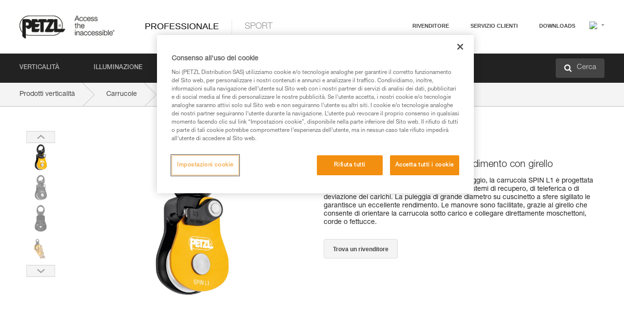

--- FILE ---
content_type: text/html;charset=UTF-8
request_url: https://www.petzl.com/INT/it/Professionale/Carrucole/SPIN-L1
body_size: 83238
content:

<!DOCTYPE HTML>

    
    <html class="" lang="it-it" translate="yes">

    <head>
<script src="/static/111213/js/perf/stub.js" type="text/javascript"></script><script src="/faces/a4j/g/3_3_3.Finalorg.ajax4jsf.javascript.AjaxScript?rel=1769197878000" type="text/javascript"></script><script src="/jslibrary/1637251311258/sfdc/VFRemote.js" type="text/javascript"></script><script src="/static/111213/js/functions.js" type="text/javascript"></script><script src="/jslibrary/1765401167258/sfdc/main.js" type="text/javascript"></script><script src="/jslibrary/jslabels/1769200563000/it.js" type="text/javascript"></script><script src="/static/111213/desktop/desktopAjax.js" type="text/javascript"></script><script src="/static/111213/js/picklist4.js" type="text/javascript"></script><script src="/jslibrary/1746634855258/sfdc/IframeThirdPartyContextLogging.js" type="text/javascript"></script><script src="/jslibrary/1686615502258/sfdc/VFState.js" type="text/javascript"></script><script src="/jslibrary/1647410351258/sfdc/NetworkTracking.js" type="text/javascript"></script><script>try{ NetworkTracking.init('/_ui/networks/tracking/NetworkTrackingServlet', 'network', '066w0000000IVNL'); }catch(x){}try{ NetworkTracking.logPageView();}catch(x){}</script><script>(function(UITheme) {
    UITheme.getUITheme = function() { 
        return UserContext.uiTheme;
    };
}(window.UITheme = window.UITheme || {}));</script><script type="text/javascript">
Visualforce.remoting.Manager.add(new $VFRM.RemotingProviderImpl({"vf":{"vid":"066w0000000IVNL","xhr":false,"dev":false,"tst":false,"dbg":false,"tm":1769364119631,"ovrprm":false},"actions":{"B2C_Web_Login_Utils":{"ms":[{"name":"portalUserLogin","len":4,"ns":"","ver":34.0,"csrf":"VmpFPSxNakF5Tmkwd01TMHlPRlF4T0Rvd01UbzFPUzQyTXpGYSw0cnpzRWk5em1Ic0gzaTUtNy1laTUyQ3VXNEtac2pYdHdkYnpUWHNXd1ZVPSxaVEl4TVRjMw==","authorization":"[base64].Q2lOQ01rTmZWMlZpWDB4dloybHVYMVYwYVd4ekxuQnZjblJoYkZWelpYSk1iMmRwYmc9PQ==.yiJMt255YPhcUw8A_Y1AYq_utebQgbq5Q7p5oVleKBE="},{"name":"portalUserLoginWithCountry","len":5,"ns":"","ver":34.0,"csrf":"VmpFPSxNakF5Tmkwd01TMHlPRlF4T0Rvd01UbzFPUzQyTXpSYSxoeE5telRCNFUxU05jUXlfbU9wTkhQT3NHYl9wdFJpYmdFR19kOEZ1amxvPSxZbVJoWVdVeQ==","authorization":"[base64].Q2k1Q01rTmZWMlZpWDB4dloybHVYMVYwYVd4ekxuQnZjblJoYkZWelpYSk1iMmRwYmxkcGRHaERiM1Z1ZEhKNQ==.zqqWra6h_V6OzNInD4z5DutrGT7XJ0lWZB8j9LJ5HNE="},{"name":"verifyCaptcha","len":1,"ns":"","ver":34.0,"csrf":"VmpFPSxNakF5Tmkwd01TMHlPRlF4T0Rvd01UbzFPUzQyTXpkYSxDMm9GSTJibmxYT0l6LXNnYkRNUk56SVZVaTY4UFF0OW9xSlJYVmw4bnE4PSxZV0poTm1aag==","authorization":"[base64].Q2lGQ01rTmZWMlZpWDB4dloybHVYMVYwYVd4ekxuWmxjbWxtZVVOaGNIUmphR0U9.7DdD_Avjgq9mm43WXmQe1KT1dozSGvqjaWwejhwfhdM="}],"prm":1},"Web_PetzlGroupLinks_Ctrl":{"ms":[{"name":"getOtherSites","len":2,"ns":"","ver":46.0,"csrf":"VmpFPSxNakF5Tmkwd01TMHlPRlF4T0Rvd01UbzFPUzQyTXpoYSxMaDY0djV6T2VQaGhYMWRDejZpNEpkUlJrYkw2S25icW51cnZEZEFxMk1BPSxaak0zWVdJeg==","authorization":"[base64].Q2laWFpXSmZVR1YwZW14SGNtOTFjRXhwYm10elgwTjBjbXd1WjJWMFQzUm9aWEpUYVhSbGN3PT0=.Gc7gisC0dp1JI3lOVsnKRUCIUFdgG_Af9eJRtPiAhTE="}],"prm":1},"Web_Product":{"ms":[{"name":"createProductNotificationLogin","len":5,"ns":"","ver":52.0,"csrf":"VmpFPSxNakF5Tmkwd01TMHlPRlF4T0Rvd01UbzFPUzQyTXpsYSxCaGRDUGJ5eG5jQjZWbHY3M3B4ak9pQkNzaXZWNlBYampTLVVWN3BNY0x3PSxPR1ppT1RZMA==","authorization":"[base64].Q2lwWFpXSmZVSEp2WkhWamRDNWpjbVZoZEdWUWNtOWtkV04wVG05MGFXWnBZMkYwYVc5dVRHOW5hVzQ9.oglyXTG17pNleZt5Pmpxvq3hMa8wYSKfzkIZJKOAK88="},{"name":"searchForResellers","len":3,"ns":"","ver":52.0,"csrf":"VmpFPSxNakF5Tmkwd01TMHlPRlF4T0Rvd01UbzFPUzQyTkRCYSxjTE1ZMnB1OE8wZkIwWTJGYUpfNDQ1bWpuM2xOZUk4aVpBQWpNWEtYNkJBPSxaVGswTURZMA==","authorization":"[base64].Q2g1WFpXSmZVSEp2WkhWamRDNXpaV0Z5WTJoR2IzSlNaWE5sYkd4bGNuTT0=.ArowA54_wdzpysoGTftvJK4-JDWJaXYew0yhBhzbGzs="}],"prm":0},"Web_SlideIn_Ctrl":{"ms":[{"name":"getSlideInAnim","len":3,"ns":"","ver":58.0,"csrf":"VmpFPSxNakF5Tmkwd01TMHlPRlF4T0Rvd01UbzFPUzQyTkRGYSxOUjZCN3NPN2JWS1EtNk9zTUNveHFZV3NsbllWRGpqaXI3eVFNV3paTndZPSxaR0pqTkdFeg==","authorization":"[base64].Q2g5WFpXSmZVMnhwWkdWSmJsOURkSEpzTG1kbGRGTnNhV1JsU1c1QmJtbHQ=.3M-nwwMSkDvFkCKe2E7a-UeEufrz-LcJNHds07p3mbU="}],"prm":1},"Web_SocialNetworksList_Ctrl":{"ms":[{"name":"getSocialNetworks","len":0,"ns":"","ver":46.0,"csrf":"VmpFPSxNakF5Tmkwd01TMHlPRlF4T0Rvd01UbzFPUzQyTkRKYSxNUGxFcXJuVDdscmFXX2M5b1VnbGJMNTdHTXBmdDdyNmVMai1qTFY3NG1rPSxNMk0wTWpRMA==","authorization":"[base64].Q2kxWFpXSmZVMjlqYVdGc1RtVjBkMjl5YTNOTWFYTjBYME4wY213dVoyVjBVMjlqYVdGc1RtVjBkMjl5YTNNPQ==.KJCNDWbYobFR5npOYKhBL7tfh_Vnh_4oMDDDDIxiSbc="}],"prm":1},"Web_Template":{"ms":[{"name":"redirectToHome","len":0,"ns":"","ver":51.0,"csrf":"VmpFPSxNakF5Tmkwd01TMHlPRlF4T0Rvd01UbzFPUzQyTkROYSxLbHZhYkNtNXhPNlZ6U0VSMzhRTFZiTEFCajBEYVhhVFdaOVJ5QlhXb3hZPSxORGRpT0dWaw==","authorization":"[base64].Q2h0WFpXSmZWR1Z0Y0d4aGRHVXVjbVZrYVhKbFkzUlViMGh2YldVPQ==.QSDVRdFUZc0Yrg6BsCV7lMbIJnqqz_Tai3zApCbJ9gQ="}],"prm":0}},"service":"apexremote"}));
</script><meta HTTP-EQUIV="PRAGMA" CONTENT="NO-CACHE" />
<meta HTTP-EQUIV="Expires" content="Mon, 01 Jan 1990 12:00:00 GMT" />



        <style>
            input[type="button"], input[type="submit"],
            input[type="text"] {
                appearance: none;
                -webkit-appearance: none; /* Safari and Chrome */
                -moz-appearance: none; /* Firefox */
            }

            .Btn-diy:not(.inline-button){
                margin-top: 30px;
            }

            .tabs--diy li.is-active a {
                border-bottom: 2px solid #aed73c !important;
            }

            .tag--diy {
                background-color: #aed73c !important;
                color: #FFF !important;
            }

            .radioElementHeight {
                height: auto !important;
            }
        </style>

        
        <link href="/resource/1756816274000/Petzl_Front/static/img/favicon/apple-touch-icon.png" rel="apple-touch-icon" sizes="180x180" />
        <link href="/resource/1756816274000/Petzl_Front/static/img/favicon/favicon-32x32.png" rel="icon" sizes="32x32" type="image/png" />
        <link href="/resource/1756816274000/Petzl_Front/static/img/favicon/favicon-16x16.png" rel="icon" sizes="16x16" type="image/png" />
        <link href="/resource/1756816274000/Petzl_Front/static/img/favicon/site.webmanifest" rel="manifest" />
        <link color="#5bbad5" href="/resource/1756816274000/Petzl_Front/static/img/favicon/safari-pinned-tab.svg?orgId=00D20000000HrHq" rel="mask-icon" />
        <meta content="#ffffff" name="msapplication-TileColor" />
        <meta content="#ffffff" name="theme-color" />    
        

        <meta charset="utf-8" />
        <meta content="IE=edge,chrome=1" http-equiv="X-UA-Compatible" />
        <meta content="width=device-width, initial-scale=1, maximum-scale=1, user-scalable=no" name="viewport" />

        <meta name="author" />
            <link href="https://m.petzl.com/INT/it/Professionale/Carrucole/SPIN-L1" media="only screen and (max-width: 640px)" rel="alternate" />

        <meta content="width=device-width" name="viewport" />
        <meta content="561283053,680261019,100000755603222,740898295" property="fb:admins" />
        <meta content="26678879891" property="fb:pages" /><span id="j_id0:j_id1:j_id9">
            <link href="/resource/1756816274000/Petzl_Front/css/common.css" rel="stylesheet" /></span>

        <link href="/resource/1756816274000/Petzl_Front/css/header.css" rel="stylesheet" />

        <style type="text/css">

            .inlineblock, .ib {
                display: -moz-inline-stack;
                display: inline-block;
                vertical-align: middle;
            }

            a.Btn {
                cursor: pointer;
            }

            .inlineblock, .ib {
                display: -moz-inline-stack;
                display: inline-block;
                vertical-align: middle;
            }

            /* .colorbox, #colorbox {
                background: transparent !important;
            } */

            .newsOverview {
                width: 22.4% !important;
            }

            .newsContainer {
                padding-left: 10px;
            }

            .Btn.disabled {
                opacity: 0.5;
                background-color: #d0d0d0 !important;
            }
        </style>
        <link href="/resource/1756816274000/Petzl_Front/css/footer.css" rel="stylesheet" />
        <link href="/resource/1756816274000/Petzl_Front/fontface.css" rel="stylesheet" />
        <script src="/resource/1756816274000/Petzl_Front/js/libs/jquery.js" type="text/javascript"></script>
        <script src="/resource/1756816274000/Petzl_Front/js/libs/jquery.touchr.js" type="text/javascript"></script>
        <script src="/resource/1756816274000/Petzl_Front/js/libs/jquery.easing.js" type="text/javascript"></script>
        <script src="/resource/1756816274000/Petzl_Front/js/libs/jquery.sticky.js" type="text/javascript"></script>
        <script src="/resource/1756816274000/Petzl_Front/js/libs/modernizr.js" type="text/javascript"></script>
        <script src="/resource/1756816274000/Petzl_Front/js/libs/html5shiv.js" type="text/javascript"></script>
        <script src="/resource/1756816274000/Petzl_Front/js-custom/public/jquery.cookie.js" type="text/javascript"></script>
        <script src="/resource/1756816274000/Petzl_Front/js-custom/login.js" type="text/javascript"></script>

        <link href="" id="mobileString" style="display:none;" />
        <link href="https://m.petzl.com" id="mobileDomain" style="display:none;" />
        <link href="https://www.petzl.com" id="siteDomain" style="display:none;" />
        <link href="https://www.petzl.com" id="sitedomain_b2c" style="display:none;" />
        <link href="" id="b2cServerDomainPrefix" style="display:none;" />
        <link data-value="[FR-CA, EN-DK, EN-NO, EN-FI, EN-SE, ES-PT, EN-PT, FR-CH, DE-CH, IT-CH, DE-AT, EN-GB, FR-BE, EN-BE, EN-NL, EN-LU, FR-LU, DE, DE-DE, EN, EN-CA, EN-US, ES, ES-ES, FR, FR-FR, IT, IT-IT]" id="countryLanguageList" style="display:none;" />
        <link data-value="[CA/en, DK/en, NO/en, FI/en, SE/en, PT/es, CH/fr, AT/de, GB/en, BE/fr, NL/en, LU/fr, INT/en, DE/de, US/en, ES/es, FR/fr, IT/it]" id="defaultCountryLanguageList" style="display:none;" />
        <link data-value="[CA, DK, NO, FI, SE, PT, CH, AT, GB, BE, NL, LU, INT, DE, US, ES, FR, IT]" id="countryCodeSet" style="display:none;" />
        <link href="false" id="isMobile" />

        <script>

            // OneTrust: avoid "initGmaps is not a function" error
            // on the pages other than DealerLocatorAdv
            window.initGmaps = window.initGmaps || function() { };

            //Variables
            var emailPattern = /^([a-zA-Z0-9_\-\.\+]+)@([a-zA-Z0-9_\-\.]+)\.[a-zA-Z0-9\-]{2,}$/;

            //Labels
            var b2c_login_label = "login";
            var b2c_checkout_label = "checkout";

            //Validation titles
            //Emails
            var v_message_email_required = "Email mandatory";
            var v_message_email = "Invalid email";

            var v_message_email_confirm_required = "Email confirm mandatory";
            var v_message_email_equal = "Email don't match";

            var v_message_email_unknown = "Unknown email";

            //Passwords
            var v_message_password_required = "Password mandatory";
            var v_message_password = "Password don't match security rules";
            var v_message_password_invalid = "Invalid password";

            var v_message_password_confirm_required = "Password confirm mandatory";
            var v_message_password_equal = "Password don't match";

            //Sates
            var v_message_state_required = "State mandatory";

            //Activites
            var v_message_activities_required = "Activities are mandatory";

            //Address
            var v_message_first_name_required = "First name mandatory";
            var v_message_last_name_required = "Last name mandatory";
            var v_message_phone_required = "Phone mandatory";
            var v_message_address_required = "Address mandatory";
            var v_message_city_required = "City mandatory";
            var v_message_zip_required = "Zip mandatory";
            var v_message_zip_invalid = "zip code must be 5 numeric characters";

            //Payment
            var v_message_card_number_required = "Credit card number is mandatory";
            var v_message_card_number_invalid = "Please enter a valid card number";
            var v_message_card_security_code_invalid =  "Please enter a valid security code";
            var v_message_card_expiration_invalid = "Please enter a valid expiration date";

            //Company
            var v_message_company_required = "Company required";

            // Title
            var v_message_title_required = "Title required";

            function initValidationMessages(){

                //State
                $('.stateSelector .inputText_errorLabel').html(v_message_state_required);

                //Activities
                $('.ActivityWrapper_errorLabel').html(v_message_activities_required);

                //Notify me popin
                var $notifyme = $('.popin.popinNotifyMe');
                if ($notifyme.length > 0){
                    $notifyme.find('input#Firstname').parent().next('[class*=errorLabel]').html(v_message_first_name_required);
                    $notifyme.find('input#LastName').parent().next('[class*=errorLabel]').html(v_message_last_name_required);
                    $notifyme.find('input#Email').parent().next('[class*=errorLabel]').html(v_message_email_required);
                }

                //Header login / notifyme login
                if (window.loginCTRL) {

                    var sessionRedirectHandler = loginCTRL.sessionRedirectHandler;

                    loginCTRL.sessionRedirectHandler = function(data, status){
                        if (!data) {
                            var form = document.getElementById('LogOrNot');
                            form.querySelector('#panelErrorMessage > .InputText_errorLabel:first-child').style.display = 'block';

                            var inputs = form.querySelectorAll('.InputContainer_input');
                            var i = inputs.length;
                            while (--i >= 0) {
                                var inp = inputs[i];
                                inp.classList.add('InputText-error');
                                inp.nextElementSibling.innerText = '';
                            }
                            return;
                        }

                        sessionRedirectHandler(data, status);
                    };

                    // loginCTRL.errorHandler = function () {
                    window.loginFormValidation = function () {
                        var valid = true;

                        var emailError = null;

                        var $inputEmail = $('#loginEmail');
                        var $labelEmail = $inputEmail.parent().next('.InputText_errorLabel');

                        var $inputPwd = $('#loginPwd');
                        var $labelPwd = $inputPwd.parent().next('.InputText_errorLabel');

                        // Empty email
                        if (!$inputEmail.val()) emailError = v_message_email; // You can replace to v_message_email_required

                        // Invalid email
                        if (!emailError && !emailPattern.test($inputEmail.val())) emailError = v_message_email;

                        if (emailError != null) {
                            $inputEmail.parent().addClass('InputText-error');
                            $labelEmail.html(emailError).show();
                        }
                        else {
                            $inputEmail.parent().removeClass('InputText-error');
                            $labelEmail.hide();
                        }

                        //Empty password
                        if (!$inputPwd.val()) {
                            $inputPwd.parent().addClass('InputText-error');
                            $labelPwd.html(v_message_password_invalid).show();
                            valid = false;
                        }
                        else {
                            $inputPwd.parent().removeClass('InputText-error');
                            $labelPwd.hide();
                        }

                        valid = valid && !emailError;

                        return valid;
                    }
                }

                //All address forms / payment form
                if (typeof $.validator != 'undefined'){

                    // HK: 04/05/2017
                    $.validator.addMethod('required', function (value, element) {
                        return /[\w\d]+/gi.test(value);
                    });

                    setTimeout(function(){

                        var performSpecialValidationsOld = window.performSpecialValidations;

                        window.performSpecialValidations = function(validateWhat){
                            var isValid = typeof performSpecialValidationsOld == 'function' ?  performSpecialValidationsOld(validateWhat) : true;
                            setTimeout(function(){
                                if(window.validator && window.validator.numberOfInvalids()){
                                    $('.InputContainer_input.InputText-error:visible').first().find('input')
                                            .add($('.PaymentWrapper .InputText_errorLabel:visible').first().prev().find('input'))
                                            .first()
                                            .focus();
                                }
                            }, 100);
                            return isValid;
                        };

                        $.validator.messages.required = '\u2000';
                        $.validator.messages.equal = '\u2001';
                        $.validator.messages.password = '\u2002';
                        $.validator.messages.email = '\u2003';
                        $.validator.messages.email2 = '\u2003';
                        $.validator.messages.minlength = '\u2004';
                        $.validator.messages.zip = '\u2005';

                        var $validator = window.validator;
                        if (!$validator) return;

                        var func = $validator.settings.highlight;
                        if (!func) return;

                        $validator.settings.highlight = function(element, errorClass, validClass){

                            func(element, errorClass, validClass);

                            $(element).parent()
                                    .next('label')
                                    .css('visibility', 'hidden');

                            setTimeout(function(){

                                var $errorLabel = $(element).parent().siblings('label.InputText_errorLabel').first();
                                if ($errorLabel.length == 0)
                                    $errorLabel = $(element).parent().parent().siblings('label.InputText_errorLabel:contains("\u2000")');

                                var id = $(element).attr('id') || $(element).attr('class');
                                id = !id ? '' : id.toLowerCase();

                                //Email
                                if (id.indexOf('email') >= 0 && id.indexOf('confirm') >= 0 && $errorLabel.html() == '\u2000')
                                    $errorLabel.html(v_message_email_confirm_required);
                                else if (id.indexOf('email') >= 0 && $errorLabel.html() == '\u2000')
                                    $errorLabel.html(v_message_email_required);
                                else if (id.indexOf('email') >= 0 && $errorLabel.html() == '\u2001')
                                    $errorLabel.html(v_message_email_equal);
                                else if (id.indexOf('email') >= 0 && $errorLabel.html() == '\u2003')
                                    $errorLabel.html(v_message_email);

                                //Password
                                if (id.indexOf('password') >= 0 && id.indexOf('confirm') >= 0 && $errorLabel.html() == '\u2000')
                                    $errorLabel.html(v_message_password_confirm_required);
                                else if (id.indexOf('password') >= 0 && $errorLabel.html() == '\u2000')
                                    $errorLabel.html(v_message_password_required);
                                else if (id.indexOf('password') >= 0 && $errorLabel.html() == '\u2001')
                                    $errorLabel.html(v_message_password_equal);
                                else if (id.indexOf('password') >= 0 && $errorLabel.html() == '\u2004')
                                    $errorLabel.html(v_message_password_invalid);
                                else if (id.indexOf('password') >= 0 && $errorLabel.html() == '\u2002')
                                    $errorLabel.html(v_message_password);


                                //Address
                                if (id.indexOf('firstname') >= 0 && $errorLabel.html() == '\u2000')
                                    $errorLabel.html(v_message_first_name_required);
                                else if (id.indexOf('lastname') >= 0 && $errorLabel.html() == '\u2000')
                                    $errorLabel.html(v_message_last_name_required);
                                else if (id.indexOf('phone') >= 0 && $errorLabel.html() == '\u2000')
                                    $errorLabel.html(v_message_phone_required);
                                else if (id.indexOf('address') >= 0 && $errorLabel.html() == '\u2000')
                                    $errorLabel.html(v_message_address_required);
                                else if (id.indexOf('address') >= 0 && $errorLabel.html() == '\u2000')
                                    $errorLabel.html(v_message_address_required);
                                else if (id.indexOf('city') >= 0 && $errorLabel.html() == '\u2000')
                                    $errorLabel.html(v_message_city_required);
                                else if (id.indexOf('zip') >= 0 && $errorLabel.html() == '\u2000')
                                    $errorLabel.html(v_message_zip_required);
                                else if (id.indexOf('zip') >= 0 && $errorLabel.html() == '\u2005')
                                    $errorLabel.html(v_message_zip_invalid);

                                //Company
                                if (id.indexOf('company') >= 0 && $errorLabel.html() == '\u2000')
                                    $errorLabel.html(v_message_company_required);

                                //Title
                                if (id.indexOf('persontitle') >= 0 && $errorLabel.html() == '\u2000')
                                    $errorLabel.html(v_message_title_required);


                                //Credit card
                                if (id.indexOf('card-number') >= 0 && $errorLabel.html() == '\u2000')
                                    $errorLabel.html(v_message_card_number_required);

                                $errorLabel.css('visibility', 'visible');

                            }, 150);
                        }
                    }, 50);
                }
            }

            $(function(){

                initValidationMessages();
                // PCI
                window.cartQnt = {};

                $('.InputText input[type=text],input[data-input]').bind('keypress', function (event) {
                    var regex = new RegExp(/^['\u00C0-\u017F\w\d\s_\-@\.,;\+&*#]+$/gi);
                    var key = String.fromCharCode(event.keyCode ? event.keyCode : event.which);
                    if (!regex.test(key) && event.charCode) {
                        event.preventDefault();
                        event.stopImmediatePropagation();
                        return false;
                    }
                }).bind('paste', function(e){
                    e.stopPropagation();
                    e.preventDefault();
                    var value = (e.originalEvent || e).clipboardData.getData('text/plain');
                    var regex = new RegExp(/[^'\u00C0-\u017F\w\d\s_\-@\.,;\+&*#]/gi);
                    $(this).val(value.replace(regex, ''));
                    if ($(this).is('.searchInput'))
                        searchEvent();
                });

                $('h1,h2,h3,h4,h5,h6,a').each(function(){
                    $(this).html($(this).html().replace(/([^>])®/g,"$1<sup>®</sup>"));
                });

            });
        </script>
            <title>SPIN L1 - Carrucole |  Petzl Other</title>
            <meta content="Petzl Other. Carrucola semplice ad altissimo rendimento con girello" name="description" />
            <meta content="https://www.petzl.com/sfc/servlet.shepherd/version/download/0686800000Y364eAAB" property="og:image" />
            <meta content="it" http-equiv="Content-Language" />
            <link href="/resource/1756816274000/Petzl_Front/css/product.css" rel="stylesheet" />
            <link href="/resource/1756816274000/Petzl_Front/css/tooltip.css" rel="stylesheet" />
            <link href="/resource/1756816274000/Petzl_Front/css/popin.css" rel="stylesheet" />
            <link href="/resource/1756816274000/Petzl_Front/css/notifyme.css" rel="stylesheet" />
            <link href="/resource/1756816274000/Petzl_Front/css/account.css" rel="stylesheet" />
            <link href="/resource/1756816274000/Petzl_Front/css/dealerlocator.css" rel="stylesheet" />
            <link href="/resource/1756816274000/Petzl_Front/css/content-page.css" rel="stylesheet" />
            <link href="/resource/1756816274000/Petzl_Front/css/buyonline.css" rel="stylesheet" />
           
            
            
            <script src="/resource/1756816274000/Petzl_Front/js-custom/ProductVideoPlayer.js" type="text/javascript"></script>
                <link href="https://www.petzl.com/IT/it/Professionale/Carrucole/SPIN-L1" hreflang="it-it" rel="alternate" />
                <link href="https://www.petzl.com/CH/it/Professionale/Carrucole/SPIN-L1" hreflang="it-ch" rel="alternate" />
                <link href="https://www.petzl.com/LU/fr/Professionnel/Poulies/SPIN-L1" hreflang="fr-lu" rel="alternate" />
                <link href="https://www.petzl.com/FR/fr/Professionnel/Poulies/SPIN-L1" hreflang="fr-fr" rel="alternate" />
                <link href="https://www.petzl.com/CH/fr/Professionnel/Poulies/SPIN-L1" hreflang="fr-ch" rel="alternate" />
                <link href="https://www.petzl.com/CA/fr/Professionnel/Poulies/SPIN-L1" hreflang="fr-ca" rel="alternate" />
                <link href="https://www.petzl.com/BE/fr/Professionnel/Poulies/SPIN-L1" hreflang="fr-be" rel="alternate" />
                <link href="https://www.petzl.com/PT/es/Profesional/Poleas/SPIN-L1" hreflang="es-pt" rel="alternate" />
                <link href="https://www.petzl.com/ES/es/Profesional/Poleas/SPIN-L1" hreflang="es-es" rel="alternate" />
                <link href="https://www.petzl.com/US/en/Professional/Pulleys/SPIN-L1" hreflang="en-us" rel="alternate" />
                <link href="https://www.petzl.com/SE/en/Professional/Pulleys/SPIN-L1" hreflang="en-se" rel="alternate" />
                <link href="https://www.petzl.com/PT/en/Professional/Pulleys/SPIN-L1" hreflang="en-pt" rel="alternate" />
                <link href="https://www.petzl.com/NO/en/Professional/Pulleys/SPIN-L1" hreflang="en-no" rel="alternate" />
                <link href="https://www.petzl.com/NL/en/Professional/Pulleys/SPIN-L1" hreflang="en-nl" rel="alternate" />
                <link href="https://www.petzl.com/LU/en/Professional/Pulleys/SPIN-L1" hreflang="en-lu" rel="alternate" />
                <link href="https://www.petzl.com/GB/en/Professional/Pulleys/SPIN-L1" hreflang="en-gb" rel="alternate" />
                <link href="https://www.petzl.com/FI/en/Professional/Pulleys/SPIN-L1" hreflang="en-fi" rel="alternate" />
                <link href="https://www.petzl.com/DK/en/Professional/Pulleys/SPIN-L1" hreflang="en-dk" rel="alternate" />
                <link href="https://www.petzl.com/CA/en/Professional/Pulleys/SPIN-L1" hreflang="en-ca" rel="alternate" />
                <link href="https://www.petzl.com/BE/en/Professional/Pulleys/SPIN-L1" hreflang="en-be" rel="alternate" />
                <link href="https://www.petzl.com/DE/de/Professional/Seilrollen/SPIN-L1" hreflang="de-de" rel="alternate" />
                <link href="https://www.petzl.com/CH/de/Professional/Seilrollen/SPIN-L1" hreflang="de-ch" rel="alternate" />
                <link href="https://www.petzl.com/AT/de/Professional/Seilrollen/SPIN-L1" hreflang="de-at" rel="alternate" />
                <link href="https://www.petzl.com/INT/it/Professionale/Carrucole/SPIN-L1" hreflang="it" rel="alternate" />
                <link href="https://www.petzl.com/INT/fr/Professionnel/Poulies/SPIN-L1" hreflang="fr" rel="alternate" />
                <link href="https://www.petzl.com/INT/es/Profesional/Poleas/SPIN-L1" hreflang="es" rel="alternate" />
                <link href="https://www.petzl.com/INT/en/Professional/Pulleys/SPIN-L1" hreflang="en" rel="alternate" />
                <link href="https://www.petzl.com/INT/de/Professional/Seilrollen/SPIN-L1" hreflang="de" rel="alternate" />
            
            <link href="https://www.petzl.com/INT/en/Professional/Pulleys/SPIN-L1" hreflang="x-default" rel="alternate" />

            <style type="text/css">
                .inlineblock, .ib {
                    display: -moz-inline-stack;
                    display: inline-block;
                    vertical-align: middle;
                }

                a.Btn {
                    cursor: pointer;
                }

                i.specVal {
                    font-style: normal;
                }

                /*HK 03/05/2016 W-000040 My PetzlLight links*/
                .mobile-buttons img {
                    width: 130px;
                }

                .mobile-buttons a {
                    text-decoration: none;
                }

                .mobile-buttons li {
                    display: inline;
                    list-style-type: none;
                }

                    .mobile-buttons li:not(:first-child) {
                        margin-left: 15px;
                    }
            </style>

    <script>
        window.dataLayer = window.dataLayer || [];
        window.dataLayer.push({'PageType': 'Product','Template': 'Desktop','Univers': 'Professional','Family': 'Pulleys','record_name': 'SPIN L1','Langue': 'it'});
    </script><span id="j_id0:j_id1:j_id24">

 <script>
  
  var _gaq = _gaq || [];
   _gaq.push(['_setAccount', 'UA-2666151-17']);

 </script></span>

        
        <script>
            (function(w,d,s,l,i){w[l]=w[l]||[];w[l].push({'gtm.start':
                    new Date().getTime(),event:'gtm.js'});var f=d.getElementsByTagName(s)[0],
                    j=d.createElement(s),dl=l!='dataLayer'?'&l='+l:'';j.async=true;j.src=
                    '//www.googletagmanager.com/gtm.js?id='+i+dl;f.parentNode.insertBefore(j,f);
            })(window,document,'script','dataLayer','GTM-MWKBJV');
        </script>
    </head>

    <body>
<form id="j_id0:j_id1:j_id34" name="j_id0:j_id1:j_id34" method="post" action="/Web_Product" enctype="application/x-www-form-urlencoded">
<input type="hidden" name="j_id0:j_id1:j_id34" value="j_id0:j_id1:j_id34" />
<script id="j_id0:j_id1:j_id34:j_id35" type="text/javascript">refreshAccountPopin=function(){A4J.AJAX.Submit('j_id0:j_id1:j_id34',null,{'similarityGroupingId':'j_id0:j_id1:j_id34:j_id35','parameters':{'j_id0:j_id1:j_id34:j_id35':'j_id0:j_id1:j_id34:j_id35'} } )};
</script><div id="j_id0:j_id1:j_id34:j_id476"></div>
</form><span id="ajax-view-state-page-container" style="display: none"><span id="ajax-view-state" style="display: none"><input type="hidden"  id="com.salesforce.visualforce.ViewState" name="com.salesforce.visualforce.ViewState" value="i:[base64]/4+1xK1lg/Dwl5Fv0kIIMnksN+LCgamYqnyeDcHWDUcMMfTlk5iiIbw5sG/johgHGfnS2rRXnepitu3U/Ndzm2DAaorEAUT1/69X8qOsLXmU+e/ZfGFR3boc2SZiumhtHyB0F5QqueENTKNpE/9hP8MRtPSxH/fljsqWImxRGzpVAsslfEAA5WwGvB2zYsfBRM2F6s/KBNrNsNjQu38OPvCvbBUgZwITGpHuMYO5gpVufj44Rb6kV3qSWcwMhZT+v6LAp0i+WwxoiRADYdM7dXolhqOb14PHTkjDkK721G/gCHM8CWCo8lF9fxqV4X4cOP7/gYIwLqAvbX6P3x0zaU0PFgAh1XPhdYFbbUDxn6QMu+HzuY5BGYu7YPRuIyKO7/VzGeptTliHXw78bsOFAmvizhqCtpx2TN7ELYYI+TfS/whY/sbMmKLc421GbaPPtQgUYGfmIFe7eWVBUdyXAmHVPYFk3ut59dorZI1lVBxM7B8jXNgAaCWt+3aDCA5kZZ71JWIyaTQGRs21ey9bUiiZguV0QyWTGataBgj7t2uav36+NNTQO4VCSzlXb1ZcLQUGQhhGUnltmGK3viwZrDH/XOcyLlqI3/035Dt+rrpR61cdXoPIDUbaQdXb0YRqlAk0IuAlm9n1QAfmpYt2b0Yq0x+yg7Vn8DM4dNiWQCg2k1zTEj7KpipJYFqUDfrVO2hsUV/RXUKmQCeo7h/9/5/pLTkOILs3Br9k0Ro8gusN/Fqd/43pTKOio0L1V8KGRHf+OzyU9ueRRU77nuDWWBHclGWZbVTspQVN4C8GX2cxKwa7hiC97Qs/l1NVrQP/H5oY1vsAhUL+jQiAOPiUXg5xX82kSoqAl2q7kcIOCOdtWBK//EyJ/Bj1W5IWdpKio98vmgIszlI2Y6GKS3SAYo76E0ld8NIsnhOyLWYTGKu6uiHs2wNOcZtesK0ZOO/4XybnKcHo/4rzosjPi40AC6uwJwNr34Dp2sjbea4cdO4jiL+XbeL94wHrrCOxZ1Z21vxsNJeHFhV4bImF9/QyXLjCjiY3hYSx2OiRgKHoRpCIjN4iaj9UuqC9TFH60VkhrKvwCR640Bk20fVVVGMzpz9O/injX/EgWkbTB4voN7vmqE1x/FMw9QK415f12MPCGsNlwqhyzRT8LWFpp7AE77M/uhxiH7Cn9ZkB/Zx2huPlcJFHLIIxcVWTX6+T+tJMxt2Ko+0LxeUsIHWp5Cz+c/xfb7PSN+9Y9U8Em07hz8/HjJK2ApEqpdUqKSNFgHXvHfYwh46wvNWAqxeSWJfQlGJfSXu1E0sqakihAil1ziVYA4fmdnjQt4EgQ+cDsx25lpCscKS+SgPmxlDeUHlNh853XcDIFZOb4yamX16OGQP63MmiDv0Jqwb0qrd0U9QdZV+5ZypEpFDOx9tiyJtuwRI/R3w2G3tqW6zZpnGyu46qBtrGMKFk3PX5fF8UJMz7I3XNhe1uinu4xm8AFBqz2wbX7/nSa4UrVuhNWrT9AoIth9s2mpSKO0vSnHAYPcdOmErPLSx1k4whGYniIosTxoCgq3tkr6jZ2YUlRQb9qsYujA3zRUiqrbo2CEsuGasCuafjEqGf/dM1RXUnCylPaqAjgEO+rx322fjGiTxuK7ai7p12MpcXCcr1sorIzatHn6bpwZCw0dc6W4KkmJr1mmD/X0TtywfJiey21bSNtRJ8KWJyh6K/IqmfCO++nkCPVcWes5Relu9mwjDiaAQlrp4coyqk/GtyeR83jZ6uuOsAQiy+rca1IX9mnHuNRP+1eSnob0yz9BlJMXm3rkVG3Cn8gQ3hdliwQtTRi7Ht5quijd0L7g+kjpex7Zxi+co3ykyuQTHcGj1u3hJ/RRU5F1Hm17/yQHHmGAvuFwhQZvkuIqDZOrjyJ9QQphorLLp/[base64]/PKLP0F0M/qeMsEs0dpp1N3FwV2oFQBcN836EHpejn9+g102Eolz+mT0uAurjPMkcaBuP9/6qE8u2DnIG//74fi9mHieDUvO/hUqOlZKN7EiV6Mrvj2dgZOqGWaUkBvSoR/bYsf7yhEtRVjNFvFbLjtAu0rndzSJvxqheqIlHV+AWbi4cwIWuFH78e3TR8zsw+GUyspFfTE0Vd0qiJj0Y909DIEfOxt3r5hZO6g2NrSwfQ48AwiqFhSHEmVgefn1Lj5l/QiidvCduHKKX51KjuZVEJhw7LpKDj35hwOr21kY0RwJECThferNhrEHx751abF9RsDrbptYlHawSemVQTASWUNJakckEz7jV25hm7MKqWRkFh15h2YFf5+JQMRliqw4Fg+c0KeUpWswxQz20r7ORhx0o9fky+SBgkjO+twQ7+wEv9D7/RfRnRw5OVMC+C/A4XhqGkPIi/rTT43KUskkEa3C7K512kbJZ7LNjZ6vqTs01YdpNf9TcbwUbwcIJqsto539UqadTvx3yuWtnNOCo4Y4jiOwSy21r8hF5BPfscxcmUcI8GcytrgQ4v5WjOj4IGJAW50KrlT+Is2aGmQmd66/iTEbqg7JN8Jp2aIZbAR7vJwMGD+nFc0jxCU5UsydpmIhzBikCmSIuvfO+F03/svUHTMBGghMNBJ+Wn4preNAiC73TpHKHlWG6WIRN9videWntueVnF+n6P+Q4mymZ/ZN85T2LqzHu2XxZ1xPJ+/cnMFk2DwNz6Ld9SjQcOrgfKpoJJYnmrJN30E5Ty5WCEgKFBAhfqeOdoBpoMN2ytqZDn2O+DimCB7j+lJ+yQoh487Qi4fABOyU3tCOJXiwzho5WPg9tPBhBAe2VBieuK+GWqA7loM7womerqayo0ja9qjI/oUv5lKNriq1TuM0dn01QXiWSInQs6ZNQVKTKq/uzAm9sHuiDe+sHji0HZy1RrY/vnNAgx108sTueHTP7UawyoXiry3ogTbJ5SAHcUHuXsY5OYuZ1QsN+fwghVwxJQaIzPggxsk6/AzECtR3c8ol/wNFWbIZER8x+D679Lp9NFbd3aO3DPKZC9ai7WeEXas+2OfIaUUeRxwJfVdwfIWorkUrF2HW8+IQhtEpqQpVlUJSlPnsOfottMWZ+KVpm1uLH2fZ6oId8jREpyDd+L6xVLxd6vrXii9yAFmVToV8Net5HuzgqypFf5A61i4yZ0lx/wZQFH7r4qIL4EPwPIUHHWBubEDFZxNRA+a216mOo5v6054KimMvw7z9BYVrG8VOaMFqFbsJ/UbiLE+E10Rh8AK2PcfLfCwvtwKmAXTgf9xjRZSAv8PO5bgTZF1vKXdqeg8ectXqSv+flDmA4gepAzgkG/[base64]/3PFin2nyf+Oa3ml+BFA0PfAaGsituxse+mqT0CRG4PNUiPZN5LBwzUNQpXe73qwU0AY/ppUIPbqv3ZDk5esYK44odiFi39Wpy4pa5eGuvHqlSCGEpHtqPasMvGn3qX4iyPV62s8Qy2zB6cRjjfgbBq4Uix61IcnmAb4/+OplPb6RnaTe1xFw7h+8mh+5jRNoRR2LiT9X1qNjuDbtRyk76ME53vPZ6AIc8suHHv33IAWN0KBet4LC+DIGgb/E1+Le9AMhKoeX8cOfUCe+nySQCM2KMXlcHMmgnUFyJUQHr6dQnYQ0kVJ6UD4s25QsHLoqAyPLRjaWoEA/F1cFWCOg0jtSe8PZ8qO+/CrS2gDHAy12Pa/ecoqSlnTG+Pqdhi1CCd9kn7T5Wn+AH9uhLsdnU7L0aQxhMDyg73f/P9lf1v5qPqUnw8ach9QvMr/BbwOiRsCyOWgcwDdSqImJ5R0luw0nWw74jTnPAZGV+FZFXskg2BlCF4sVz54k8ZKYaeaauQ8vJrArY8YDKFt1o1+PUeeiQE/Xs3wUuGFcZTCTrxRZZuiNX66uaNmpDngNlFJK3oK4o4uOHG2F9PFMb1Arf25G7C6MIq+vFGcFF0YUMPoWAhayyPTMTY6BksCvm+8c6LwfX0Vpr8x1KvFq2iy1/XVL2wUzuQZR3fDrDZZuPfqC2/0BCxlfO2bTxIQG26mUBhHqXTDlc0K2A/0PlWf4irVDiR6mmQyxX/SDJd/Fp95wrIvTkqbbutnWkiNXiLxzzpNi4FMFmC00NxCuR7mdnhFNpLw3FyPss1LBmyaUYVMMif8Q0hdMxFirHrL2zOKhguWE9TQDX/QUCElQj6mXK2Kr1OrB4yrxw9IlrMyNqargLPTh94ZWkY+aV+s4CbuRr8K0WukJYfUKcKRQlWU9MZDOloXD8Ib4hFNPS7BsIdwVNHTxh4smp4A5Nqe8NrPMRycFwT9mG8tBgQdEFvovMxbiwBlB2MFKmxsqKTn8u03eFzWe6zyOD9UNY9Zn2oobDm4w2+L+FX9H0/B8ChMK3pKKylAnoinLHEYC2uFc2p8/tQCWL9dry78i/rwJOrS5JBaBIAiuwCIJ6yF+BvvXqBQjl9niM8Lg38wozec48P0DBvSxnvVwZHOHmdzB/QfLi/ttJpA1BhqEit4ZZr6IS0L1CsUXz95NyqBSy+TEWTYxl6ABEvfhhexfzMkyrhGjPAwI8jk3GrKgyrR2Us90qokI0D5owLSfI8Raep1QLkOWQEu6pv7PNvHYHTfcu8+IpaxTVNhOFVmwkFlVbz7GViBWxaCt+GW3D6X8FWz5MIQqZlloAcsC8ac9xtjFfE/PlaS7uUl3EA0mH8dr3f88SHgQzN+aaFte5HsqdmQnmUbDLu6ZgLWDwKsbxe/aXIZ59GsDDr43JdwTuy72StJqe4utpFW5gqjzw6cVbLsR3EXI1HV7o2GDL3DXYz0my9uVy8o5KB5nTMCTY8QuqDaOAQnki4Y9YLfpIPtUq/PoDBqeXr/[base64]/2Rgy2bWhXHf4un/HLfM62Vp/bGbs7yA/K+HrjVwsXx2rGqcxPx6kUEDeoJG4HZGIFMH5ZbH8IqWCrVodPH/sephW2PE7KTaMN5VnFGdM1stMvqyushhH5K5vhFPMBxXIOYGsM0bsmgL2pueceyUI6r1zbXdWq/wx95ZTxUIbVgTho1dpF8/RZBfR93QggHvyLebXZZKi73yZKrakdmUvjXHKFMjOhasxDom5Yi+te/q46IIzqfJPevjbRlEL1cbb0WBexwgAyqDB4X6SGK+q7EM21pRGdR4KYuOZugY1LimafTVfZU+ccC4A3o5JS/[base64]/Y8J99hBtwEuUt0JPwQyTA4F+9+iM5M6Ks2H/2wSaLC6hkqjAaJmILkeUsIqGcpIXYn3Ndy3mAhDmXMyj/iWHTlCmzbUoxdloNqhxj4D6CXEBH51EZN58kGQGC4RummoSXL6oWWhACtaylRkGgAIAeKJT4/zOyoqAxvpGDKcZtXHWF0PjWORL3DJo1kAdlS7s2Yr3cNdrrTd3nrzo8eHoXGTVDNyKpIl+Sju4/bV0dmj1A+hutPiFaCILt7K2/pWWAhbsFHfJ+MDDjD/WBD88fKPjGly2B/kJMfizzOVZMzGBQnRtD65o3wA/ExIQscqUNl87tcPNf2egyqpBuXFrO1jaiyuscbbiB9m+uQm3la2b0k8kNWhMIz1VXAusaEJVG9I9kzcHNlOaF1+Tuj5xCtkkencY5bCVODr72zgWRK6/X6PTxqF0nE9DBnvrHX0qTEn7NExHGFDxAXsgrkHSIvQr5nuR43hLxyiysHgnN/U8YBVIgqrvpnSBvhmX/+T2k3qII72msv+NVPurbnCbny5ZAKXzF+L/1cfD+rLFj3sNdWPg7unwBxClpWUBUGEfH5kGlOvxVDf+3DAJS4NVSsz0cy/RlHljeVVcxJLXU+liHTVLweRSlllzNaavBmQ43qoYLFhZFeJGaxHmmZezLL6wfLHqs11YdH9+oHJB+XXlTm03GS3o5PTPDF3z1QQ5/BidcgMvr/av6hkinTPVqD/F7yWL8KaN5PLDPCwV34/B/jTvPSkzV489tZVGagPMeswp0lOdQ+ghTRSePmtkXdUWoVnefl48I2i2gODyBht5mVGJCR3GujwNP57S/c1hDMTYeIiqLFs2B+cyr815sC6zK1T6sCZ8hFfQFrkk+OSNA3WcCgOvanyO2ZXdaQKxqj8ACz0niZj32DevGBnlbOxfp7KvE51Wd3CraA0AB/RcdNBhwqv0HnQNgkQt+sOlG4rfPpiPqwMwOvxU4eJQwKLBkT4SPMwnTTTPx3pBCNmMmUR7lmacnzyxiqpHQ1vJouadiS7dwK5fMzHlQzIGE8bZOYyAdeCgX788rHhaPrRmy5ahRnnekwlX9kER/[base64]/iNJeLXA0DxeRqwmlIx3tou757mWrjY3JMIrsnC5FjoXNZXbsAuqFBU0it+4hJ5v+4Eq78viYVWklhQfq23iJ1kZMd3IqXUHLDAvel0icddNescxvaBMBCx4q4eJjTQ9FfjaxOj3is+UWojj08LfZ/t6TPgV105H/3Z/OhqekaM5MtvyomQJGfpBgNegG4oFHbg2ijr6mQKccu6+CPSYvWQBF/xE/qidkd3DOHbdDI2/7a2L7/[base64]/Y9Aqncdxm5ILsTifXX654g4PPxAA4T7jx7Q4ICDtjBgrnf9VGNLbTECaBMNJ0uMl849GBpTPL+U8DKz97bDg94OTztomGFcnuh/OUJvPky3wj2h9wLT4VIeHIIhuLOWq691uuL+s65vTOQYf/UxV9W+gJE10G6dwSseqtcdE9QynWLcdYOKRcftVEKy/qJoBwQT5TqgMAYtUd/k7MreeYYNDAQT3I7bDCXE00qHvjPLK2ABarOyRwuyGwqJdogsM0mcUox+d52gq1pwPkJUJ9b/mPJfJxxmp2MBNGvAB/ZHa8VxwKE5Xk7/3mfb/8XCAfrzCfXx6/bv4lDzLgsRySfSw5EAKGlMZg2sqeviUxvzlyMnAGtnHE7kXf0FBoYAwwyosp8kzZ31EA+bu8H9gu8SUXOGOccUBLMjlWjCMsJRKnAPeE1TJsP/MHXIcb38MWFz3TiQKg0KX5GTYIl+OyiO4uPkRWqsspaWGsi8hZqJOVrLvk7vnhzksPrtQqGPioEsGGaalao+sA34zAJlDcVsXAjDuNS9lJOCODVOFydHkRV0oIP1Jhdk5AaGyUeQObx+mlEBnmdKWvuahxDjsea0JLsdDpN4LLJGVDAYtVQcRgQU1tel+aS/nMw+4hcyCNQY2e1wMgJQH4LeAji32LciM2isIEGlNhq2Hz4NUOTokHVUmvICIlAGxPcV1C3/UCtK1itEN7TUw2chNhKkLgGHUK6zT58BjaC1Zj9d7zEU0dyCm9IbESjH9WjuROmR2ebxAbY1c4WQGNAQrRgMNMxmkwrjllcq6xGjRSJQJwnna5viZbd8Xf7DRR+VTnDB0q6OwJAgx5QFb5/xdPLnBxJ1kjbL1nOPsFaBn3QCquogaUn75GgErYUkOE7iLh8dUzCffprIXIIYLyd0wlbPSBznXz5xMAIMuhziUgjmyLwf9a3TQuVDb+QG5RsztRQa1Q3slvuhGE+guBr3vhV0m/8TZFwskhQkpUiAs3GQtKBS3OopA3I/wkJMze99dQBcWzw7Qfto6+kBp71UnZkFMP1G1RMrbvOy5fbyJX3XZtnUA0X/rn99xLBcYI6x3b5H+595YfcUAIX3VtIq0BrZ8/ORdrTacXf0K6szeVTJNhhWZ/H9EVopbyFFZ0pym+3vbr2lYiUpLF9KVbTp22Y95hKLfq6BBpieSZ8DA5MlCjDGqCaaNL9HoNChqs95sW6q6Zh2UV3rFFHhldBAPCPSZm0vw25p82Pp6LlC54+YWkkiR61SCnyGIYweG9XjcgWpTde7evuHhosr/K3rJrjUjV0depd+8vJIJ5GrR5gME4aZm3+uadopNrQCZueWU5/LZc42kEs+4rDTgSMyHsPIZtBLI1DxFRflttlvJXerCaX88+gDOCygjThiSMGZFGGo7VzHZsLxcSQA94ctY2mWL3seAXuI68eVdY9xI6HhvAg0nyzxfFP+VIPYFppag4/n6KHcMm9yvlUc35V8kxpfVdjXmIF9e0NZHNMmvrr5VpW+rLwHRdKYJdT+aqSaWLkU/ZLa2Wom/Wf7wMUN4MFq0krvhNaEqfTtflsXfp1G95D5RZwBHpfxDpDnKXgFWWxyUout/W2uYt2ccTY7y2V2qHZUWlGcZTgvNQVreD7fbOpJmUileFyWg93thvCeW3Na1uij+aOC18MoPdj/uyol6oqhNMeEhYMRDQ2SmUz9SFqj+nZf+uSL4myHvs1HIgPj5X+fEZNk8K1Mx41gsUKpcSSOwEv/H4ay5hNcUQAKomzUtGQUpvgA5pZaE0FOztit5CmqiryMVWFpdOm25ra5XOE5h55wpefXib/y+bzoH5IFvNUIZarKXyZNGuaLX9wmBdEppHXMRRmwbxXm3nmMN73N0Tg4buHx2PgWT0G67nrr9Rv2oZDmEemoTOwgw+OD3sM0XPwDVRYyyPRKMnnacDTlTaoY4TWlpTzsx95QMQKvUZk02byl0IvdrilxkisExeNAM2rDZXANdnkSvT+F2TPyS4akPpm34/wRbsqGg27gGTD/8yWBKzbBtJ+qw0bhG7eKK41t4uy1TmX2nIp53cbUIekWD6HQ6XPhLC5Jrp66mpm2/qxweXynO9Z7CKZWzrOBYTpzT7dvsEYHbkjQHvXWaw0ZyJ8CjwihSXlMCGOYcJ2Ci7lZ2NzxFOegtlv1xyLuSE8yhRXLrDcqrSZelRJcYCxzMjSP+UkB8qVM/JUCbJVvAHnNvTfzXCSxrPzVydv0N2jEVQo4G1ONwahPuu/PqYEwVAgQ97GtMbSrJOKRbjd5C/Zcc8n5y5Jo7/F34/U6sHEZyLpuMyGYiYaNrVaiuhVEE0idOdEba/mXEfw0MtiFUsMpkybDjfP02WTuhwDAp00ja3IUq/[base64]/t6Jl7ZWyW4MUAuqQVy6W2c4tuLK63a8+FeBH1BOs2r0FQZ5VZaFVkZPpdJr/2/rU6kX2yyVNT3hRpvLCn2VXDZVS2UCjDpxU+TlkL8UJsYbNP9URbllfCdAU2N7saarGNPE08LvndOcVCLffIuWR2cZi2/LTWVMPeSl3URA9uyO59nQrxcwBDlMi6AuR80lK0YVQS7SS9ANiMElodWgzValRM4POasqrzVESotKWfveWV7hSRf00+oORDBOJW09092V0Sv/wm908ggzwQJBpWbF5EE699WRQTo+jai7geklCxAM7V3z+MbrLbb/vhsKjlW7aiSh8t1GBKsEsZNSygyRAKiZFlEJ/4LaWpJJkHSTpUQV0Y0xEjay3E1oIU5YBMJD7xfXSt0YwnBwKvo8IEgVuFU3b3HCVE4y3CrOzrNzWIOg2O7Rvoo+7JJtpZyhY4BzkaJKjpbUZDGrGZhxSnfnn3uvuyIg5xwjKgOgoBQvq+0we5Hz+U5eiiuFgJ/EX0HHoYV2udSA8aWqKiat2cmbtaZwo6n/5bOikOuXPl+PKzy+kwKEADHd3sMpWfoipAgPLhxlxWr70YbUa7LoZ4GEgoL1WJ6/E2nMgWkg09a570/ORfEhMTQugKlu2FVmhl3Q7vqF44nPbeQYhnz6zojZEXXRVOOGenjf1nzqAFiIIIfjPbt/fOVcQRCDKrMYHFIy3kUzurvflCZz+8SeeqvAZEzGZ2PXM7HPDXYpIPI7KNMgjhMNPBrpC7O9mUtrFn08GArFf9lx/odVJ2COl6VXOBShjFsqxpOr/H8hRLfl4PY2nSudHpsFgmMxgPcmM3q25dSnPnbxB8HO6sIzmQBOtsTBiU/0LwjXpQzrB6CogCrGhi/zPWy+U+kWK90yG+RCMOSI8WlnYDHoUgxDXk9FzIR9bLdDYUmUYpC2jOnzHjKmj7aE3vYVVBoQrcnwekyg8SUyOOtJP8hViDg/JIFCbaf25Q76MWtIlD5XIgjfmTznu2sksd3gCLE4iGF/ihoxnq1kHyvaZDbJdVz1Rio0Jv0mY7C2Gaaq/3phH59N7Hky29hTuURnUCe1dSTE2up10+gooHc/+k8KeTRiNQFQwDbvYmQSTM9ZIp5o3ip+9NrFCYP6MOlna4qf+GtgckO6j5Zog+eAVrKUiqHcqznnUhO++tNHcYZBLE4ciT8YB6aIfZBiHFHDlrdRaKSIa2zeu8R4z1MkvmFnQxe/hywyYOqQ3U82pCt6/jvU00Q881qYs/[base64]/8twGhPW+jWSWvuzVr9G5kSmQmRZkdsOwWdgsBjQ+5QmWqzJdLDUOn60R1qvuva7RP05YsHiIRcNEb/YG7OMXug6lkLfnRmf5I/3BLIc5TdhD5SNaV+mLYaWbSX3Qt/nFwriG7utLlcjqxnlIgyT5ZyXxjBRsjvhP9KO4xscJEiSZEaAD/WkKcwfG7XPIU+lzHSVTcVhnYs3ekeEaDW4uM8mbnh0wjkfvFHQUwa8BWS2QsmivBfeMv+e3ThImbIFdCSYgzgBuAWgXcOPtYZVYP5MB/KvzYCY8TOqnmj8a/wSPDLyhl4YoyIKtbObcodZBOaCWabTrynpDtK/ApQ50Fy63tXBhttD20BEYRMuwVP2QiBZQFYhLMsK+pWa70UxmoNx23cAEUO6sZTTP0pGuAB+ux1kNEwXzN0c3egBaEwshuBdDuF6tZgnM3LAVTdusOxDwkS862XwLUnSiWy2flyOsAfmGzMA25Qw/83y4Mye5tA4+P45mm4HwwgM/sAkd8wLb6ON1c6+hnYSetbrot4Loi/25HicKkxeoEUi5lt07pNsc6zdCqcKW5pRXd8mHANv1hrfOUIkuoT2tzqTbC2+SprzecPbz4aTrjsG+j+dCAf/mRAYAo5wWroO1aJL8Gn7+pOUVjn14Wj7V98psFoMHEyxmxp2GG/4kofdrQEqwEA8eVmPaIcaSWIahT9VFhYcWN7wbWr+j+l6R8zOgh3qpDH+9QJbBriYK1ePaoPFPxhSdTG0HPOvScHCv2Mpi61Drz4DKISH1oyDAs7Isj5KFWCcfUlOJax/VPwSa+e7s4nPhPqX3L6oQraynLBWpmHNZg8AFbUlDN7HW0OsJVUaLynNMn2q7lFM/MZmegzfwQ+Ux23Ob6fu+qxJGEQsX2JgDLR1qkGst6+sEYS1YYryJtU3vfJ6zRhz34sg0tEv0dFo+/M02BhDMUvNpQjzQZ1Nk50vLn7DQG5MiSFqTgE8lMLtI86ThyLLOAohOijEXlevoq7IXMEmHh2CLxC6zCzacPZkhtMphGA+UfFLcTHwMqUVuNZ2e21xhogvviPu6VPfsuo7LAec2mJCdieARkUzJ+cIIC/pbJ0RILrgDPdn0e1507ZQrR/inVb8bQejhWnG90QHOMSS4Slg9e/B8yvrW2dpVY+BDznmFti1u/Iw0AbqrNf0IT9WjgpTvvacZ2rDve2PtnarULDkTPGVlJtu4qQZZyaArPG6OSkrx+889qQ+eWyMxeXtD1/9ovDXx3svSOFAi6OS0m65hFUJn60ZPHZTV10oAbJEuklH4HHi6LjHEDPvcy1Z2UASWENwWf202vyyrGadNaeUptcz0W38pNMDSOOk72xGMq2noY+U3Ix9yH6YpQA2Bnzh0/AEX10oJrJG6w0w7x/[base64]/JJ5QFTC6t4ihvrzINAyibBtgjr0ZQySmd+8j2NgrHv7EbQ2xzw6a6fe70VXF/XAcpJmcQuXuyOU1sFM+HSI6mCBPMAxThjxeqoA0J339fBU7nLYfb0Mtlbnpp5wZfg1dEPeR9+Y70TQ9gph/US4hCavGAzVoDBks/2Iw/di6cqA2YS6Ge0Bs6YKNnbHx8hGfvK7PGRf6s0w1gPKfSDRQunOdNinsYTVXxZ4GOgb9kf82lN+DFiKk3wi+2mEXmrG0G/RfL9lL73QpeHeny6ix8FDqGDKUHE5RF/MSCsKF6IpjgH0HEVSE0NRAZFEWpq7mqhK6ORbfwp/NYIeGImnQ5J0BSHOW6RvEDbNDoYQeQcB9EDkmwpbS+2R5/xTigyA3k/69r7gZEApVRitrgV1JXrPwlM4EeG0/OpruOORYr6qxP8cFxJRmbllqqGr4gMeaFx2kKeZXu2zlxcqSVcJ0S2/ndnAgyiVThs7yRP0lgnoebIcpuR6eEui3Z0774jyHwMuOLlJsklTPH13b+KF/Q+DmnIUE802jLW/787GimdZ21Mx1tp+/l3OYPguNrhDODZ20lnwsU4luxjgYYr7SPDMnbTxtrrTYFZIbUBfH2FKXuhWp+s5w1h5C4tBApNigm1fYxPfQMJ2l7M+6QbCKuUUDK1aLV8dOp0zRq4i2UmTBusm0vjL/kSkxCDhaNtWsWDCohERyBpofKo8w8tyfEN1sLuVss7Ow0SlVqzrhK4WfTfzZNGVuIDRFW8WL9RcywDPJ+KonzRQWBgMB1PnQ8/KDgBR1llrZS2W7VeJim5lYW1a5djf8/ZyDVu+6XyuMmAMNdpueJp11SSAQ1Vnrsq8Tzs/vcivIgW8ZQVUyutONteYtkrxBEws1dethnfAuu5ZQ+NMVPJVDSd8rdGvQt9IVmpFBGx42+N2fQqnd69R85zAQpz/lDBiseGqzTB6e89r8YguJ+ew2EPOyfH5ntEm6h1CQbdNl0V2HfYPTBxKfSIkdU6tqZB/Rqh4zWEku7lF53nk/elt/3BDaHlUfuXjyN1lhfP/0Ys8i9W7XV+BTT2aLUxXq1K8DrW+n5OAaD+ESm2Wd4Rt1hFahwGTysyeog+F2g3css2NQrj0xK0/pl0JMp0emlDEEk9sMBUXoJA/iKm1Crihz3pFyFkz7sSLXyduapNTjWk0+bQHXWR3afTovm4jIXkUqMLNyfrO0Rz1YYna+wDGZFfJiUQcfRo8OSqRt/DzedPAzjcBNuSTkeXHkrjh0VOaqUMYnBrbObOwT043D4E0ROX2zDpGWx/wnLRFCIRarbdCUT55S/TujQdgIs6ory5wB7edZlM9zNBpgTlUqWQamxaqA93fwAVGa9oQXwjLNmKoUVMf1XZM60bHfB1I3xCE3S3niPAEsXSCVovputwu9w7qAhJOzN/oetc9CUGLnxx9jVS4aFfhFNkCDyTu2t/MrG0mFk2jz2hiRKI/LsEXjIkOQvkawmONS/ZN83BwChKDFMvgMpgwu2Dmc7U1MxBVI4APAecRYSBDZQkVZGDGG+m/01H7w93MTwSUn+BgxAHSa63A7Txln2bJyGh+0a/N3UdgSlwZzwgzOU4D6xohO9hCNi4GO1j8tDd8QVSx12TOdh/36kUAjF4qP4ZMJOXLQpJbhl+MLcl/o7ge+0+XmrsoLWNHX3pmqVl5kAfTVuA/9DAM3orUsY/5zAUWUMJwJCEt0FwgbOqtH0Mi2hQLBfClh9WO4pfCyxMlZGtKo6NLmP1c4jIRSoYV8cGeVIf2yphMqqdrsAnLniiVBT37vZEq0O+hwF3pEluzbAdff8n1T/VeZOjRFsotQ8kbJ+71MNjMrRyHOPSHWyLjUaW70Vfb84mlsNkPHHpHfbmUxNwQxNZqVc3GSYfJ5OiG9igU39kdeW7odjUAGalhTjD4XP8pIUyldJ23GOUsR+JtgM2OhqgLagPq9tAC9TBGrMBN/UkY8fn3JG9XMd1+f4cbaB4RdixkELxPua53PWK2V3cxUlfyMDftaM21IeiebPAi8Z00KxqDN5IW9uVA/ChbUn+XcV+oBH9gnG0QoTMQzPuYnCeXD32hLmCzYcEmhs4IuBO6fzoGIq0+BfE6iH5QflCtvkHnnhqRWTfUswGgsgHzoeg1Uh22BA5cOd7TIGXYuLgyD3ZaXM1o/aCNSS0KhGYriuJIe7cvZEMrt2RyOmg7PdR1o3KvY2Mz3ItCN0fCMJqE+AkD1AgI5xnhcPwNUCyS+m8RjklN2oLz4bRnvKg5Ol0BMx2p0N3Ou7u5SYxnDs50uPLIXDRfhqeWnnA2flmgKo6inELcmcj1r/1Ix4OyShA0C6IsFYW+IFVEAQSyuZ3RXeqr5ryxdeFERZgV2UyUWiCtjrHOJyzzaV87VpiW2v7g+0OCjlO41gwfs/azd/zzB8yD8VqLeSNJTATEmwmJPyXLNw7kzIcpHKcSveAIatpjWR6kusVw5+bBmye9Iximq+zozqE7GRpOKgd2ZFZ2h7qyU8QHUsjQ4ezyNhcGs5v7g0AZWd6bK6/CBxiaw72LvLfQ71xAkXGT6cUxFOX5PWXwB5mAwD7JRZWe1vswsxm727eGYsG4LnTWTee9PN12sEUF4o0DvI/3t6oIdgwDgq4L2pL2KbigwrGpqsRhcJmf3f1sAb81uMiwMdrXPVXchNR/Yrk4c4CenLSrck124BNm5Zfcwdaa7pDVUVu6ur9Q0tNLUJT3LBYvBY/88XSx/E+XhnERSi6wJysxttugeRC3YjVPPR3yLWlPsg846YwGdWmLdK27IhKkgTFSC1qx1Jk4V5lNlu9xJiWvFTGq6kRMnLng6Lk5TsxZFDHacPgnbx13VmeRZAZdSpAwn7t/[base64]/D0N+qHohK+uL8HdHmfcyuS3g4aWW4fgqBaL3c9IqpDiVR7qOlT2hnsX64uamyhdyoBV3+ovPNbU8ytTLQiCRxyQ/S4Thus+fppuwAiT5SQwY0uGVX5xVC7l65hBPgXdbAc1l2ddek/d3nIGKPbovGcAmSt07yd5xjkqorfW5soexm1GVMi9UHH3BFKdQ+RHhthNXoMtdVRlDS+dRcEU5kA7cahefRpE1uHWLSSoZZqzzeax1f9ipcy40e6lYHaofD7GjkNW49f8+vs/NZG2hurBcl+pGttW81YfdQp6dZUaq5mbKeW2Zl6krfdjKth0lDBWgf0h8aNhzuxzRu/1phdBWEpGqOQKieBnm5ZvQTMcKSaGtl3gDYc4BTYKnncsEwJ3eU9Xt/V/ry3kjtJD4wwWkTECa40Xoat+HkclaP4atFiTeGuAoPeAU3GXPxnuZv0ih6B15VXQyYKBtPLgIO8bOYoYfNRlvGoEeAbZuZ+YbMdXyT1oUaTSCefdT1HO2IRkW5oR/wjsbi7lNpD9YP2tBko+W7r44iu4pLdEdFHAM9FeIhg3D6VIzqfkwOxLsIo4tu80GCnVx1wrL91tFXts9tcwSE8w1xRSI+ShhyaRDytab+psVSNHT06/m9TyyLjKGmtHIObFab0Mi88CnKY1lyhJ5/tfBUnXKa+cTSCFHh6BisVqCxMAgpNzOeeZfhUju4dqHqfvV8oa+fCk9vl311UXEg92y7nKbSinakZ+hj7liAdapNj4tWHVFgGbTCDtlz2O9UKQo7trtgKvR/98bRz3OG78/UV4mxJzPzpcQqIPn4qA03T1gHtjor5H1M2n7Q/+7KbAvh5Zs3XOLkXNNQD3AL4uYKvJPz+kCNAAqobm2EVBPEOyTW4I7AvzTB7i7UmqmKeZvkOXXvNfOL2PmZiWXLL1vSCFr74Nf26gHJqLrUTbGnLbdctVR9GPXrvtZ+1a7YUpmYa9dzZcT10fepr5AzWjpWGgq+geDXNBA5/mPGPsWcR1/gbU0mj6DFXQsb4ImT/boBPRyWb54zGsr3ChPaOsOkZKJ+D4zfa96JUi2n0yuhsVizwhemTpYtTX2CX6mMiJYDvBVyhKMXqhX6+aZ3uGxMxu7COY6dId6iFX1GHk4caUN1ERECK9gWzwgMi3+VpRhVjpE4y2GDx62qdcTo1W/0Fg9URx303wcvoFlKbv1Ek5123kiBdRCOHis4Kp63cUNzKrhO1ck51xe/wlq0w7/hAPihXCDmexNyVnKn94VVd0mKpfgKQ8gmpr0AnmHfry5dkJ0DmHtn1uQPIycLZp62F2aCiZIslv45LLRchOv4dxUdO14+lyhvZBmCI7WBIY1c5qY4kHqZJQ/nh5C9z0yWmJe5a19gDOCH9WehHkZXjyaVE86Iu2k+gC9AEj8/Ct+4EaakQ/Xofr3vpbM8CFjjJEDYUOPBvmMEDdPVNKT82ggJsfzfKr/q5eQy2a/zAEfqW7rvzFMTi56EHnWFl8kiFVnDnCiy3Kymcb9Js9f3RztpYA84D/Qu3FfHEKBFHTwvp10uctwVy/JIDpy7txElLBGi+Nqt+Qbzy8TakIICGn6fdxiFdxwflzGXz31oUhMQMAHQto5ZhPAUFh0u3uPH6qN/DYZsn5Sc2eE9sRKWmOuBB1sjLqyRFjyvRx0i2arTiiSpfEhQ0LOzISvT3e6OzDLdOsFuX6H6+xDtKYPqtM+/Gkk929s3aZlRSnzRUfWiHPH6nSbyC4hdSQJrOJqKPESfWfujD18InhQd4HuV77KzM6PxKigqqu+6f+p6TcmDOnLzaxX3Dtu9yPlBB5B4eUCdczNhQj2/9imNA1o/ZdH9O2NZwV/w/g/KCWyLdt++I7559ZToVUVNre08feS7WwbD9saE5UzWqXabewUfvC5gipi+yhEew7MWUZI3KJtfE0v9H/[base64]/tHYrB/3lB1QerV/si2efqNkKkzOT3wVgfR9kEvcIBir9I9OZNo649zmq5NzsCulFfXBIBmhZMD6P4S8vSHvmsrzLG/2venU7TqTqzo1dr69/[base64]/Uw88PpT5CqgpzlqZdVZAxqbTGwPCRd8ozYvW15NgeQjPvSnXDeENtcE9lrkK5gu0EinVb+9HdnbfSwEHqd8RqDTAq7si/+jYBu/KvBRz8vTeb2XlTVlP9dbsawMNB1pqdnIKPfu/r6dCHhPpaH1oGZuGOWnnNBiz/xkTMki1tVytaPQqm1Q0PJdVnFfxfxWXxjGDqSlc7vf3f4dpIHEZwlOpA3YGsgUw5i5/eZOdXrSN3vZ6sYCaIPSVDeAXrPwyP3j8JbQuSsZHD9JD9ij2PvNGL9SAmffzJbaEnVLre4ykS4rgnasv9k4qG9njW4jt8bKbHS68Wvn2Y84fqpWUJsaavom/OJ7+dLV1EWKSYocTNh+4SaXRyRJOeVbpc+vlhFn/ZUYrHAzX3/znRYWOLSHwSSXRJ8K3PLCDeKbj7e3+PfmeiOMz9YnaAkMhr+JBWpIWOHvKNgqpGgOZMzY5NjaTH5/eDw5yAYPaW9dnZaM6IR1XkYy4oh/Y44UjoeSNLqhFCHL3OMzsgaHekjNvMAZO5qkHoM/OVJt8T1O/H9dgaobYm0v/i0WqmhNRs2vBSgUgH1HCAuQd8D7SiTwFmzRVYlMqn8HgKe+AU7Ik/aNm9ZwdReeAoHBnG9J4Ldcmiw48G4/y10wqa/aOpv93gorpspVx3VZAzkUig/6skPHiktsIZF8Jk35umffPHA8eteMUR6dm/UjX/3VciIDLJac4H2RQZneI61hZVivPbBGMa53FMeLoowiTcucPIBgxSeiAaEhRxdVwh07BsfI5e78zy6GOmiU7KpHFb0YF6H/TNVAQ+JgJ2XDJC5actEe7oT/3yjvNrbLwyTgE708/MFpfaMsCn7M7/zSWtQ0tD2fYlV99Wawvg+FyAEyEG21a00Bm0Ywc0sInGDoR0wpA3NXeUyNMXy6G/tj461ABog1xSpapmlQqzR7q4waspS4riCt/Pejp4llgbeAziidfV8CoJID8x3sGheAfSsLgcUUmMs7pzoRmJ35Hjt7txvWavMeSo3RGNg+nPbFLX1WX+oxc/Ac0uZ09yAj6a6wb3aUBWy8FhQri3hIrl27VZbLJWzLSx5NxGcIZa7nvi4wrvObFrcLy+5zKIB0n2EdjBPttxTMSfUAkFajFuJa/BJrt8HaVl2C4fUwxhYrtcVu5/dpiejuJNN1G4kghZtFnjwDXqpjP47Tzv6UK461W5qUBpr/jAO55iWHvrOIoil/jNgl6gm7RCx5hFjh0nwfn/JtxFWuV8j9U64Y9+gf+vO+kXuP8OOgVqko9+q8zZF901jjjNHGKhtzxwHKoHkA3o2nYhSRqh0JIXzHGEAj6BFKKzSy/q7kmfyDNCKr5qsZ+Qu5dBJEnnl4OzEXIZleHxCP0J0t+5hjj8qDy5w0ei7uZrbpKHsTtq+5cV2kaGrt0LovJqntCfYgiwKSPFdOs8A2zjdoYsYTmGUznJl4IEoKDmrJw86g+6+dAhta2ZG9AqKGkWxvAvGvyyCO3ENNcHyV8GwMLZ0Agy+YAgAsxu/5Dd3py7XYhAmscD7QA9o4dFLqPQ4tpBcIkkxUtnh8ZtCJPvpSRx965UQCI9yVt1y1u5zShCvrBU1bXMj/SVdbKqDPsqwrGbW9ORYYXZSL6fD73m8ylOtBYXmkQiFBZSUJZPCXdRfU+4cU38x/tA131ZCOn2HU+1Nk1NGtPQ23lqTBR9ZbM6n4ZPeJZjDv4JpLzEw70/BYv8gUIfq5EYrLHS3zfPcultw5Eu2tB9BuHxbBoQSwLnJpK0nQpYd6fFdEN74vm7vkaD555+s4fPHH295nOOtmJig4J89sDK1uzJev6tDAjpolSHbsep4ALr7XCGK6MABQQfn3rGef3b6yyHDNkiQQT+qBlri5Pz/lzXBEjJ5XDst3X+hn1D/[base64]/cLsYgtrEErjdWM+gUwW1ymG7Y0jBpIyhAWiJ3Dik0tRJ1KLZiRZE7poVb9Vbw6AIvOfdVlRojunjnmtG2ymTvjP4Vdb0DaphjCV29crF7ZVRww6qWPY3DjiVGPCXIHgiNCli4mpG2gsgk2pSRbDo6LGWLTrTep6XHdkgz5VbVO1XOULcaMdajPmaoJ2F/7OZnQGs6wyCxVGkNVdBerTX1cI9XU7a8KY1xKyGLuW9pLKr1R92dqoIJYHoHC1+gxZEn8eihHQEJSlVNZY4p2bn1HKkGwv/KfPVvEs0Dw6btZJuJH/J4L70lt7ucuDQn0St341elCdO21pfF6ANrz5VEdBy29t97Z1eMIjZ+zYMdcTP2bYnq84eiKJVcOJZ2vS2V7c+oxQVxmenU2kRSb+djuVOyEP5Jw/82ZU1iqiXNNdsFtTIYIYYvmfieuGEP4ED0aX23uya6sJA+iRdICJZ3qoJQbGu5gmz8lGre/vNLINK3UMapYgF7I0B1XaGi9YJtsmdaA4Ji0KhcjjmwSLTMdhvf2fnHS325Z2bd2gTSD16js/7VM9JjpK9fkjSRCkmdhjf9wygoGDNZSNvQhC83rdcT+S3rFBspPMKAH4Zs3NPfp9V9odyKAWgEbhIU0jyZ4nvOoIDjsfJZO8qS7AIrBaU6OEqh7RqAYdyVfkGF/MpDwWuvUc0yELGU2PFqfMr5sk3HXvF+EHy7izx+3eLczYV/1xZThAbbubM2EL9T+Y3iuKJkw/R5VSd6xbg6L+xutvqLhWYBvAKJAFDDN9prczpIebDXzefBr2Xs6VyWYbCGw5N3TMhd/q0BdA6mDItcxoAE5EGo1c+6F4o6wlr8z1Szm5WwMvRMoq7KYtD2pnFWRC/knxhxEduE3zD1UxdKh9VtLsJFHkNbIGP1cghxYVqBb5OzVsVfeTSN7KdswNbnJlWUp9+iIclFjoPfVfBnEcLz1mM/5lTqeU4q8LF9a1HgpGGTvAJzPu4zaXMgZV8ev2cQP/9nZcqenWZnPdyT6TWmA0oqINxTjcj2PQ101W6WxaJt+eUpjoF4ZrJswn9gcsSVjaYMHeFOq9ZBSTXHFdt9Eh2AHPy7xcQej0mHaZncQAN57h2EB4c9Ogte2DQ8P/zBJHkubY7W54lpFXqPSosXoMGAowQjipQ9YDxpqOZh9RGIKfmgrjNUhUefXwAk3DzZUJAgjTmmwzxEpEfFXw4mXA6tCUWodjsk8ryF1m5oEBczBm5U1a52WUKKZ87/[base64]/Eh5wNcyKy+Qjx/pKjHDWh9WIYvtS2/SQFB2qwm9ieMR3vOHbwnEx/Nu0+5MW4CG31Qt3r1vZdehgPEfpIEMhXQN6W8TAstSWNQAyAYoxMGIdJndY6otbpnfThCG2v+/uIZtTOtoYNxVA04YHKtA32AHQWPZy9GSYpWcAp/Pnqppcq7ub6bSNABJfvleeP74MLueCXhTNfEb45JvKOAegtKAM38weAoljlvwkjDfDjyVr6Koyw0+6mj0aqZzX1TrR6rwK1MRKx1HRmo2o+apbeidO2AmKprl1ejGzuHNe0XNvxSUMgo2vnzWm3RfzW+wQTQ4LZ5LmtSlujjX/iSXyhsnf/OA4x9GHB1Jh8VwCBJ4h9BmaMAW4WxrYTzovZqA8e+B9q4qVOaqZ2SsQ5LG74uX4707ypTcLmtxJpQzhKemgueJPIziZ5XFs7mP3L6MrtHyA1EOixH0Gp9CXaoIVDhuNtHPPJSRV/HcJpOfTrmoHe0VNeigVB5BzUFJSm5nfMhuBpZHSrtDVfa/NVvVdaTFfmsD423RDfRHhiN24IOLxppISc5l1Yb2DP4FouFKUeChrGFREOsUtIl1g1K/TeG08+5JYBWTg0d7f9De/0uXBwGb2WcRbh0euO0blDWd9LqQ0il5O6uQouwZP/UfKwLz8wGztmUNKTkX+jDdZPQI6+xPp0LF3X6Gi4Rgo3Sv3uMw/yozSrX1P2bhhnpGeqC0hnRt76gJa6JSU9nqvpsp2BDG9jtggnTztMG0pOqyfWV5mq/bRrMANbW8ZC0yqAtBWj9jX+oSZGy8QNm1XX8veVaDwAq8NjleJwQBVSI8QqcG5fA/fG754YH53qQW7JDaDtWri9IBNCQEEOW9Er65WgwCrg+ElWQaOtNyJRLAeMDCcGeuu8HmBJGMUexSSmrMdmkitlWyNDLLrLtJ+mEzcNs53Y3eHS6+dxhEblBcWUrIelQU/rcH/[base64]/tyuJOqub63YAzfMO6d4SDDppvUnjt0u9nTUo0RMjE8A24jcJM3CT5nOt1IyjM5ZV+n+5g3IIrggZzkiqSw7UqAOxxbQ0MztcN/npOrnpBasMmV31fJUZ9JaTnsD3uFe/YFkp6i6BlJzHxP14CvJ25NxwC4Vqr3eV/CM+AgM91pVPWBgFsJKXO/ftdi+n5NKhbAJ3qsWuMOERtMlqvxtyYaJubo9mJeScm7U+Xz/Cuhxle2zA0+cnJd29xlXojFgB3REHegQC8H3pAKphVdbOSW8VFW8TbnZzlhqpA1hz22XtjJDGdnBgDSG8HhDL2PlbhkQKXO/[base64]/yhPfqWrht7UNN0EtABZrdkr4BGD60TA0CGl8pJkqRe9yDON/4Ubxn6OPWHaGNVXa3ocEgthrlGB9E5RvQ4D8w1fr8l97G5kGs19pdchOVaVYR91c1jLp+TwqVZ5qhoYQ5BXs5PwCx7QDpMQwXN3ETBiRox4Vi26RvyfLwSdpYi9Gaeig6WJfGERppg4RZRfyO/GQA7R9bcRGQWKZWHnVDzQRMJ2F0/aSKZVY+6ObS/jRhRiTFzFhhEIlOODFPKykZah3RS9GZ60NAjycCtElsyJsbGIEdZ3GRfcwyow3XsjS1cItPbwG9MUIcn2xzPnohfQyfYghvXUHNYUX54Gss+vc4xsZ7ymS9+TZywt8DLsBREMMT0kPatArdC46li9TTmcVrfI1HIS230JxlQnTZDfiRzkypro/8S7E5OhcmdrlfbWYZMHzeoB3+StVFI4Key6Zc/0iNRIbyt90kLv6ld00PoFbrl5Wm2rcejfUdvGYe3b3WrQ1guqJ4WJABSCQc6kyRCL1Af4cWCNuhnt9KKu7Si8HT3/qLcaoT9igiO0PbmnKlKQrEvwGWSNM9m5zOnTwALt5jhIhQLVnxC3/rf22cLqhSnwey+Im1GmD7MkyxKqcMUIyjfhXFSOeUuntF1EguPJMWPpB78+c6DUX7SPmX8O4tuJwa+WL1vzt8Tdy7JM9VVmtcw/k8zviFRfwrKUl8h9+rBpg2Plz4Ve9/VqWy3vjd36x8iKjVo94ttIWtpvUdR9EFOXQmJDM3A82cfgj6jSpuRbccO1a6oyeWGCI2UCACavyoZ/tpqlhdNdft7idlH0kJxFXhzPA+aBjsiKPMb8DTX+ph8vCCJtAIU09yk7b+ikrqiwdPW+rGSPo1V0x1fD385H2GvHITmuhYBj5OWyJyLsmce4Rudm2VS1Bdk+BHhUbap7GmPcTqhmr/mFH/hbWhXhk88VcKGOFXFQr+Q63AxjNDJV4hoDSVVTXhLFzSjDcV0ZXEFa/MOA3Smj+FVwlRnlr36UdSSLC9hBV0zrZFAvurtRxYn48qiMXjbl385slnaoraW4S7keok/AFpsJEn7C8Wbebkxcm8gSeZ1JI5ksda+PgLLrCgS37/[base64]/bpI3u/lP/eeHaEoT55QE2H2uoKl9ilNIaZyB8omrA6qLEo0jo6OzFByLgZzGxhOByXtQ1/TICkj3Glt3ClBwGEgwDqCt0Pinc5Cf8N57enwNZALJOdgvFwoMPXXcjioPhCQMp1yXUM7P5MF61SF2BML7Au4aN4NqbER4IcIXUi9nu5aVXYYhutOlkEN11WjzWeBj574wbbZREqbTVGMPGOoNZ5vv7K/1nXLQ4VVzlTw1TtPBRJO8cOIsKL+AGn4NU51tpdy6ZprTYdz/5ZGMlvBIiTJbDN0jhLzC+tLeAbUw5Qiyk/VnBJMAd/T3C0caLxqCFtUHcfrtaodlhpuJqnaQNiHjzm9SbgaIUrZRFSWfUTo6lHp9os+mMkh4b3fg0FuD5Jwp/VTdkF2F+3SKLi3l+D9hk1extYUmtu765BIH+0CdZ80qgv0slvRiwdpys2h2j7yaMiEOygJ0pJQQmqbi1vV5fFr2ow6258N0/y6e/wz5jcXHUgnKH3f4mE+eBO7ms7+8eoQ2dxzwUgCTdgBS1BB1hCSgquCChG3mD2DKy7JQky43ceutCBeG7vBmsjLcChukuxxKwAj1YDfvQBnM8ZE9/zKnyROMI1MsDW9ZfqsHOCSNixAeC2xZdEnuLy7bQoSrM02hZUEy4UJK5mp2u6NhaBBrsaO67ogzPLCLt/kmOB1MhvL412HgXfH5kA/TZpdJfri0anyqGidzA4zhC1eZAGjc88F/dLaSBkckU3wbrOOMlZzq6woBWcwZMmQebkaj6TwHSIGDms5F1Uu3Jf+9c6l+8jKcoOzBlkcrmlNPvbY3oZFDbGIe4bX7l/tsVJO6MuVCaZnEzd94AdyZeQWMtggaIbBaKzbf9I+H+RmyqwWj/CPw4QpgOrjjiJftlmKRK5Odi3Poq1gCVffCGs+te6nwIxq/q3cdEqoDco+41iVvtW2wLPq5HdRO9hi5bMcrt/1HJSD2DAYZrbcqaEpSE0YruyKC4lQlP6yXpzTsEYpmkamKSZYudSHUCwf0SRIv4p5fHl8JCUxyZxdOhKUjpafAB97tWiTZosp1zH5paZlpRRFtlOY++1FP8cbb2+atVl2pEYQ+duXx8CCX0/cYr5jq9FuEjLhDFpNsAKZI7U5Ol3tEKDq2X8+5pphic6jUKP3u2TwhuH03kylL9EYaM8Xgzi1JxLjIVLjKnKqg+r162TFYaZYjSA0kkPR2+kTRKVeUll3RiABqxF+/1nZDqBmiqSSuhg/7kXwtmvKmm2iqO9DoNnip1o/mnQxgcVm0orp1olHwyIZg8TfdnkgBIBdJpAbCb4dG6RW/GqmG2Jj8nUK2RVjRQlrOLr3fM+EMVrKWmvgNaPJe5bw07G5C66A0BEf41Vr6WjcANEPbzpQo8rK8Evd16Xy+KluinqTzGpJ99j2tVgrU8fHd3H/5o0lPUpf1qU1AtRlyRBZa2lk63GQvL2JsXBUx77v+0O2jam/EfhS7Y1INPq1zGZ9Dp7W9O//qP2a5FRcPeJ3edQYDrjprR27hp+ALGcoTXwa7ceZf6MqOa67QJqTGMLLa19Bc016q2M426v26RZCcl8/8oKronqfT7BDk4r2fBjemmXDVw10DdB5pd6LafjsrueNdnyZ0/PCzII9RkxWOdVNivTb49hwRQEBwE+dYKglfXZJGKhFd6SyLu1qClE+2utclasBhqOA2c47vFx1JFkid5aMaWvgsgcBBZziXlUMIAvDvjdgL7OZujzDiiQwBWw1khvw9LqtK8crj62JhmVDw5d8oSZ/8Io954o2VV2Rafk9nRzZMtDf/FCL8XHs6uNehmcFdhvu+28/6Y5wXCyFc5oNRQON9BKD0a9m3r8r0/uKJoqJz6CvDRYoTh1r15XVp2IVtDCnw9IxYQwGNac+8SCBSO05pWQcTVQOJQAsHHesTapyof2Y8Pn/DVseC+K7d1oaW3I+bYqIWP0Q+G+h4AtkHGJqiy+eAse1YP8iDMB1Wj789T5ELELupCTZtx/OmUT8AjRZQokATLoSuglgHOU01YmZK0m7iWr+F0srHCdrjTL9fXFi6VnaywEtFeKASLWHR3NQzMtj+JfvL6xyxH1rdFi7BMOhH328JF1928O+anIziFNwfraI4NbzST3H17/7pG/KV0D+27rULjKyLlqq82iLX87zfPug8UmGkj7JIFGipywXtPwQIIkt5OYMXe5uGV0mh11LcjWBPPt6eAtYRcjAneZUzCEt+W8+1AyKhGSLbaKKR9CRuZv5KEVf3cWeqeUFBa/YayiuFiYZzNAavctwpGU+FsJlbp8z+BWFBbMPeKpMQZ6f64fRJK+T2JRm0L1mxRYqDfgJLLDN2E0J20TlbF1ucosD9U3KzuCHYu3KbpYC+Mg6JOe4jzwXdYLVaEyjk7v2J+jSEjhbUXC3M96TWTjpdVVPQ8dy+hhb0jin2V3tCI6+UIU9YbH4ICy0CwWdOkXYfzJ/xvvmPr6ySxxO4V6BxZzGtnf2d/[base64]/5jqgh9nu2cxck4kSucOHOnitzKGtN3zUoLu8QX8j+qQ6cc5XM+H43djdgAxUTIYlBb3wR/JcE9s9oOrg+zBQWBIE5fldjSJypD5rtpOnH+VVRzccfCsEaPzFZiuj+TODWDVibzOlq7hCk7CGCaNrX3/[base64]/[base64]/pnRT+N0M9hxY04nQXeZCkldRE+rMhrMGqhcTLZ8kkF0RsvDvtA3Q4t3+sD0/W6mNx1TOmz9uikEY4HcINQUTl1M4+3q8O5m5ulR145/99UCyc2jBVLeAZLJbNgVx4ytvTt3T92FcCp5ipIdppt2dYxNxIY7oM1hG87lH/Thza8x4sOeTPruhSolDtnYIlXrPImTYbpOsb3hfHhPgjPsXMgSbHqmmxm7gQK6THGG1hG3QaM8or5/A0lISA2aC7pWo93XZQegAD5Hr5CSo0BVU+g66QHC2Dym/Ch7Cr6IhBbv2VRkTaWK3sg1gUM8bIWw83rKlqH9LD1AxoS8oi2HCpY5SpaMkFERNGRbEeoqtBfdx2RRrhcT69HJ7msLvMvKeZEl0IaxLObF0FyzLNYXGEub0//4Mw7wnVefBtAc3NA67VXv9Tr/iYQgwyiz32FVrllirIXSytwcspPF0ixdDyimNlrJ+w50MFki4HaMYhd9zn9WZnuZBITai/3EbvQSdd8tkvHq4mt81KxchED04BBmZ0WaDCdK8YcWt7/YJVKwtFrvh8J+sY81e3LRHDyGa/3B2yK54vCTiSAeF+AL3kmIqZBmrYzSD8wv0tWec4sLvwZyrKzP1kr4ERd8aXf851LPnkKjKoZhgwy6Qdsu90SjI+cCRoHQmWHVu8U/fUeyWI41JiUxH55w/iiLBxyv82FnuD4sbe7n9g3EFdOOfhYphThphAxFYHT12lwnQ0oa21RBoWaycbGFg733S2wEfXwuq5QoEtJnwmooaIYjTz38bTvS2mDn8NPu4BSQZJAvxVsBRXm9VMzyyI/errSOKRO2JtGKc7037lHHVmyETjl/TvQOKbeaOrdMS0tddlcUdaACchuFZzrUJ/e+hZlcO8EbGMSSiskZqWKuZ76phG7stlGMSMBDhRBamkhuMC8pm5tmBOlmixf85Quax95kX5eZLKPmPNUhroRvsDcLCduLNuKwoz5epDOYbjD6reDUuJbuV6jSHg8NEdjJVuQiznp9CRmeZ/kBdpG3NcKBWj2XEXK9cXgIG0r2j9T6SbIerrdXylzDvMFGJaPf8VUFkx5Z2V6gBVKljEIsfJzjEjiG1VsySOYWjK5U2MQdKblJ+mrvdo46OHAWyUMVnp+ii9II8N/+F05EIjaDIMaDNpuhuMaKhqXdTMiuO6POjZMmuRH5lQj/e0suwdTGQlF80hzAn6ChLPq847mmUc/dfiPB7lHc9XNx/paqM7FbbDewXBSNIwGAnovG5Jy7xrGbj0D0lafwrbv7SZIoLxWtNRhyNDIXa3ezt84NguwLH31ro07SDE9Aw9HEO0NU/Xbchl9Kl0tCDTnpKcGJZfmDn5yrjpGWKyWyPBlgSCqNlXksFV73JBYTlQorjiGqyTPDdLxTJg9xtLBTQeLUvnRyA0ZBrh/[base64]/PiBbScilHYNN1fTR1QfOX6uvQv7JdXzz1QLmLJMbdJm81b5YiROXOVth20dUAVOSe7MrqfzZtg1AKz4N5XRy1DtjESUImTgGhNqQ+4yGKYg/9yCuFGf8yOQcce2qxZf4BSxEXkG2Mhs7WkWl8i3xKicFfTuTDd33jkBXAcmA1isHhBtE3M95WOgLLoW3XrBFzs7ls+LJ/RHAZ8XbEeNyKSPg2GZEeM9wFa2UEMSoL+SFYsxh6BzahO2+EaHxHIJcFq+2Oy0L1xYGBWvh/YNYmAqxBEr/FlsqC8E+3gfBj9HU86gHfVi6kV7FVq4hO/e7c2qdOaIChuArNhYEcOX+Gk9M/pptMmW5ga07YB6nF4Zw2YXV1pYGJRCGNX45mi120YBEAZZGeq3txZU2bJ0E9XxrypNnsDjzIiBd5pLpB+bZ92eUm/zi9727IlvRbZ5/5KGqUaMxqVtO+puR4hixwU+AioMdR4RwYRrYUR3U0ix4lokVtV6RA1IRi6i/4O91cnRmxlLVnIW1QXiuv0VCqNAlI9iS0+MNVeKkG/2rcWVnWuBlgd9tEI5YaftxSeuAOj9Cb0SHBMN3QDVqt+AyQG6PWjFxdwoII9o9rEJIRaI236JRHz4u+E0PrTse0BSKOryfJ0WP4M/gnMAwPET09BHRCMC77yhz5gNwkvwZ8JenToF5UBOlRQKQ4XinOsYrEd4TXAeu6Ssx+gEpggzOAyrZGpzPTvHq96ipqFZRcunAphtkdi8kOOMTVPgKPgUUUOQyWoH3pNmPuv/zOqkrc5+HbI7DzcmuvYpWPY+wZmJjk7Z3RaTBZwWFq9ngSGwymlQ9mqo8187e4od1HdLA3cK8VUtwreVe90srPFrEL/S7jRxxkc6FJw8BvtkSnieAG/emuTbUcwBxgkbIYaQXAn1wYIk6WWLj9f+dSPU0CUuUXL/vB/[base64]/uKTK9ucNSENQXnQsLrWW/gIUFVR+JOS+DHF3+704rE+dTpgNFanBxljDApygil7fMpWbKHq0ZdJWngbf/YDCkVXZUk1Ilm2ggENFAJvg15K/ts9REiVZwZwfx0wukrtstTiAKeFvLlWhcTe9yvbXd5ELt83mTCtuJl0oJSM6nEUdGXx2TDsBu6kTmpEkH8INJvP0N26qXvCyFB/CBRrqwqzMQQO4RcYbBC7VmT+d//epi+6pR4e+ls5vZIRZJlGHBhMo6S9qaoKD9FyzathuJT4xY7Q9xx8eCHkNyC9U7uM9VhVxMYZTL8pQEwubJD9RllD/hxGhHYFdwEr0+ME+3kaPyZL/fHWugP7FDco5gbUOarXkEtRTIkFBLj5pWrNI95c85XXpC/F3Qgbl0vjtwotq/2V7TYGPHgMucbehKPBrgH3OfUs2DROcJrxLkoLnrL+pStoKCX5Q9IADXp88elqrIW46huGEdeW0COOO9j/ulFImrdiTjGwRu2qCRpHWe6QQcYkSiBaCh2+pLqkqLy7Ia8Y2L4p/p1rhvx+xEE1dZyk6jax0xYjwowKHSNLnET7y9vTjAz1ey/O6y0dEUjRZ9wkvG7xFjm8S1q9Q1WTNFYEQKQbpkudt1P3AaHLKwCFJxKdw0cF56PyuPADgZVntO05cvaGs/PIiSWJfE9LaKdE8BwGnJM0ukeNfVop0mzQZh+yn3rkmPmJ7mhcC49UL6x3f5o9GQU2TJGuGpp8uFKiYj0SeSPQuwgEAZc/KexowPVpbRzSIlq/pdDdG4fganIKBlUy+q8yiJvKLDud9tOpmefQNRv8n50wIubsvUj+GDbkcZQdUyKW3yxQzkyzAdzYOo5RiAQogJpqTUrmDL0rjKu49d8ScnGzfjjgGSckVYzxkKVN+ee/SvCIEPvBOQ1CImDyZKHlJfgpXkShSrlUqpHZqhjn3RL72OuDoujKsumeOwPCPpKT8jx4mNnFlu6z+udMLIF0AY/iV+UMmMAj8XUWQ8SEv0zRJKvI7zt1o2dw+02YR6P4kZEHgBN2O+uXUmVPmACdPAm9onFhTlP5ySEx9R1qorMS/IN6scKr6nzArI1ve2vvLG4B6XDPxB+Ud/[base64]/3SnlaCKXWnNmD4zQ6wX4k0r7hS3oYf44Lqvrrxjzn+i+4XzmpMj7AQlR1R5tF6rYvjXTBRLXUlQpL1xCjKYsW3JVZDpGuRcP15q5uwK55WycTC2Xc4FXNY20iRJeLCKvfZXfsfihzuL4DEzCAq0SML9T/kSxfre0PtmaATvR2bLGAvLOryiUDRG2pmoKZc4jC1v9BwLetXlGiXoTkuqi45e9Bq9tdPBc2TqmoXVYsWCbb5YPrw0gJ9XyrBu1Q/6smQ31eebZYcrG8Sanol31EJT425W9WYOaULgLNUynV0UtXB9cyEnKaHaC8g3XrdqhdIGQ8Nw6z4tXw5BmxYHzj9oc8EReJWyTo9alON0zUqUujsy4ahFq7NyOkb2SW1ntuXLEhDwQaCH+ZtsVoLhEk5Ceu2acREQOP3BmRh+//U9GNLHhrQ3YA8BAQE0D7pXfBUn+zAOh638aCDS9gMSU9lQtRDkL5iBaUiqLicAhBNGDrOWJAi0JaYtdNuZJ+80uCDtAl+IUAcckNQJ/yMLcPHfkof8DQ1KSbQ/NaL5VTIhEOrUPbQaDgZkpYwTa0Hx6p0Fx4kSkhxmTnKG47DCXOf/feLjPi7GOuyLE7Wqh/h8DqkzaGW0Cv0x8VA1yaGhEjh/zy0WjelRQBw2ndlFTo5h7iFfMY6P05if4/HZV2YjCSxD52RlJPxL/8JQFJ6YqgvcftwpB/EuouFBxd2cs8EQWcA7/Vknu0njdB8k4F3OMjGbZIxukn9gJ5kHTcpj+K7jg0yt2QikxkGryYIcVFPh+ulLj8o0+tfnzB7PWwc0q1JhbEeYrisLhFwqoVQ1fpbgN5IzGGgc/G2rlJDMZCUNNAwqbJLgyRJJSkoWWhwx/[base64]/yAZPYkeLBrwQzcJBSvavkVIbnwvQhF1B1vkHaZ3UM2yTZPId19Iiw+kxGoiM2R/bR7r9n/KnPDj6HkIgMqVHYVH06Kspnvo+h3NvAsU6muG6OBRjN4qpSUZgFIs28SaIM68dyPQ8N9GfikeBJ3wsMbq+3p2ZUBm5rGFkK5ZXBz1tjmCgMzx+h1GSp4FTWmzdiqaKv/BeEsp0Ai0RZHvP2r70zjxGARkRmuKuHDcJN0obCn35Vouln6bnyotPYkEFvv3NtVwAkqVHi/KIbEBBHi+4VkkC0aL8j7DzE9XlE9r1GkB8Wt0DiUXMeuNzc6Bq7OOKPtc+vZ8p143+L14gfC7yHYmfCR89RbOK+FyviJrqmNSi9ICSs/ROyX+9jRRe+GdLIgEEkW7RvXowu3bZcdjgiTX3hA06y47vS3GKuq8Bl/qXq5/KgNMB20O9RDSpUqHo3/eNEwU0u0/WVDfHO3/tohqwZzms36jjCkB73ToWqatyNm2YPM2dcaAgQ44HZH43lh065Zo+IEMN4fGVk+pdUYgOdLxifaCk11CGSpzhK6rTcEwunsaw2Peh1b23hc3wKjje1k06+b+35BZc/n5J1QVxZGvnaVhfqrHXOlN3CrYC0s1OP3l65AZ+MssnWkOSaTfP9hxfvYWgRtfEpGfnFDqLu3xCrVHmOV5US9uoN0lpA4PkQ3ulGmsYhwKGsw+I5edHNdhFin6pHq5FkWlYimcZGiyTPmEC1Oq3pdt80+NdopGd+UHOsyKsOEyfvfD9Oit01ojipgY/ezpIQlSDf23ZhSp+MhD9jSwuRlaEgHSteBKJ7O1+0wSE64jqYApVMd2mdmKB6kaAJ1gqXZdpOmJ+0kErrCIC5moj/erulnuVdCYyBPoel2XD0XBBnpJufuaxvKLgpKVYAEj4sfrNVC/0kHMxTKV5hrO8k/V2h7LEU05x4ECGItOPhzl+BZYpRQZqAgM9WRYHxFypu/6Nk/uwCNNdiWyMQCZeUL1VHwa6AzJwuljiNlKlRGRsrig2wERsFTDUS88cwFFIP2VkVDqxeE2WpXmdG5JXMWFCt12tYlrlUQOnuK+xRJ5Z2UvLbyBz6pF73OjhGi4Sfcxlb/uyKncHkt8oBrp8lr/4O9gslgEtAg7ZnxT0SCzVp1mLeaLvwj94Z8Caji0CM0S7VjW6XRRP7+qKn2t06kawZZQ0IF78UeEzUJnvEFMbP9YiV3w9bgp3TG1Mgs3P/[base64]/JuN+5sooWsF32T+Qm4BcfnfGjlBKF46/SYlQMByFU6xHHmVbXqg4pzOSXPrnj4n+/SAXulgDc8gsRJ9rqu63g7+/E4ujXl7O4AG/h4xw5iMjNaS+0jq9SeTrd+MA2iL2YmF28lL8DPDxS/VcFZjnbqYOlQ6v8IYI5g8JQDCJphGiuFtuLIp8XzpIeYNRc8NtLPC50hDgEckGxk/TSIIDvwwvlLxdgXAs3IM2McJLwtsl55IZXQzl34hyxfUyJx3EUs/en/qqClU9e33dCjp7YAxQtyXKSfF6hT+vhCBWn7jAm5zvlw8HruR3LXO28tYGT+wx+GSgAZXBN6SAKv7Axw6iVQnA6svU1oSmwIA+Iyfhzdj2DCGugXJgOLzLZARlRqNhnreHyIV/GY3KAvkS5N5YA09eIQ/OJL2P3Z/WeiNnbuCzcKH15LilMkxcjLVAidtZq9hDBYhgUm5iY9MdwJgux/LuNmVlHfhQ8WOU8z/TjAL3msSQDq9q/J2iRTndMjxM7Pn+z/[base64]/7iXnA6VWNom4D339JNRvBETJjvZhC6lFe5R1djLqBiz8QS9eijUdhl3Eqxtlj+ygi9Jd/aGiq9P2XRPkAMZwFZZVDmX6eHkzyxRg75ug4paM5zqD5xZ/oukWOwK1ch2ZmBkv2+UOdriRgbeD0ZjvxnaY7z2PEXoQJbP5+ndGo1h0MLDbkKusbWB9k52GVETi5hgGVNZ3VD5ALB5fJg8zTg7YSHCTTMNl5ycyfLVwsqdCX0rnlZ4MW6HWzUz/Sz+afaJevrcQFvVukQRhacTPFZZv8kkrZsYnpo37zST4B1euQBgQ38oYXXFsktwsTCYzKb9vIJs2t2e9+V48iYbu/xikFgcDMFdQBVeBcEpfp5VPmF9MQNScnMkHDpwzVq5dtQROJu7QC12ZsX6r+UQS0UNWZa3Ja2fbyuggc9H459o4CfQIbfPvqRD8MTUYfnygWPgLUakjXm1zxWf02sYnnnq9X6efsGxQ5LCCRYpfxzQa5spQHABfEMymqAU2bZiyrfl/TQ34JglWBKCn9/[base64]/y6FlN8J/TC79LDUh3+oLHpwaMI5U9lUj+3Kxj9DL8tdD7/6n0Dtv/dC3n+U1lfpzpWpr4aKTEEZUQG2V+FhgGu/hULPyyDsRAkARIlTN9f938xzzpw8epwZAAcKrR5y/mW6QeKu2QnHJqvVfBRvvfPHtJ7QAdOZxkW91Y+6Ab683nNdWio3h3fEkBSf4efWQhSyGQDDIsQZ/akJeAPEkbfvaHc5NE0aJ0kjtXwCpEsXYJHn6+gZwmuiSoLqCO9HjuPiLAt+FIvmGICy3+ZxIKJCM3n3HQF+greNG3mBgzwPstMUz5WRqdnfz4Mf61+bHbqOsWuLId92RoFgsZLVhfgWY9Bn7mn6ipduRHzUPiQPKBoN4vXXezVocsQsx/7Z8dJb/fBuiIaBGwgZC7Nd/ZWw2pWcRJkOcj/bRY0ckDu886Qse5ckH4+/x6y2drlHvmkvGAg8cSLKV1tc+RL0ENIw0S5h22jL6OHkhra4lxV9ul8/SlHSeUXK+4thg7VFpN20jErfVeNmYQ5TZTXCFFF0EM01VGobVRFft/3p+mQBSB95JAD9gJ599wqTfgdDfp50M+UfKWzOrVbKNHtl0xTANkl9gI2mLnCrfMB+wBOnBs3cN3Iu6aBTJMYLyJn034IBabE33i3QTit+tzuBnfshzODAGx0pSbbZzS1DbFrNpmMIUWvnAck0Yzhzhr2dk1pQBJ7NiRy0/22LrpDrDoC+jWUUiQgGcnI5N2CSdzStE/H9G4BQfd6KW2VuDVqRJqBGrmhk/KEOPcEbVuC7ijxlr73HJ/p33fP9WEkS06kUEdwxpz+ZQ4QE9c1SbOnYAvR4EPdwzUDSKIgxYn/RcwATnRZtoGajj3z7CZqn26iF09FklLOP/IpBc/0c4B5M9irBnDUxxshs2X5/[base64]/uuiOhg5xhpa8UyiR0zXqcxuXGEAJ8GDEIII1xBInYAaxPN6MCUF86OIQA9xX7DCvU91vn+vrgb5xyV6z1CjP8+M24wT/MXNSZ1yi3t7D+kQnhxr7demoiSWTclPu93h9WlV0EK3MNqDen9bhv/MWMSnyqNqNRCKguC5xelw76TGH9m0iEewmXFrhRzeK90SH8LLCEXYrcQ1AOOla7Sv+LDUnCOpbJ+hbkHeslX7VirLE32YNCHx16XsvB7OiPUTGjdHSnSYX3dHwa+brmUJdPUuaPS/rIWFp064uJfvb4HvEDFQjKc3l6dez1GwRa4S/RcIEEzL0LO6YLjq4F5d0qjCMWxOfWkAkyABCpWpQN4FUWW/G8Dv6clBLtxvO+U9o21IwpldALaqE6TpdsYD7LvQdMl0/oXl6zLIYSBnSgPrgCGW55zYu3OD3tBFKJc1GAUJ+b7jlY0U5Zb7HF/epxNM0SgiRBysTXZAD46pC2L3j36tmxWUFD4WKm8fwzZVsgWK/FAZjbxvn/23fSGSVsT4G+uTM5ZXVyCi1YbZZeXFbmUrtxjH9Z8FTrdERFXrmPovu2XCJB0ktQgtnrJbpVZLyxHe0gp61y9osuLwsII0Bpa9oDXA2+HY5DEaGawB4BesumGDAisUeAK/H3rUhDqPAEMmKqX9hbsrApiqJZhl0m3ZUS3zN22dOwJCY+CitoUEo5xCZXbeg2ZIgRmv1Fzqw9n8aoCJd2alkHWGPPPo56MinFaXQiejrHT7KDWIa/aFnJH+Ao5CD18Na8tCWi9Fg7VI+I65sr0est3U+4mWe6ulJxP9pgNXnwryMwGJarzAISV1h4W/WugN4Lz+ja4VPC9EK/zEpl5+4GiK0RxV5YkAuyzAocXwAESq9uRMUO0W92L5j3E/CsDmjGRBfmNQ7vs3E/LLUstYZdAcilWhvwlPKni0Rin+c3z0fe0pBZvR6EUYNJ12seaw05bjad6OQ/Stpyu0PrhucVXFBZlTJGB49ujPFcriZ3F0ihjlBhj3/Xl2lV5ts1y7wINVJ6MrCgyf/JFmxY6RRm9hBKwbLG6hdVM88iDXDo/heUYLFHlqQHzEcCLL8hP1KEDlfACxIdSdkmOsowt8yZRy5iR2pXu8k+P1VhcHJO3v97xOP7gOkMKH8S0RXdqmVb/cFD0U/lKlLSYWeivjWq+aWaiNFzNe8WrzqRUGrREgcI0OZ93eDNIuRySw5U0AoJFm0BI9uitk/K/WMlRgq2DAJvXRZ5i3kiuybYHQ71/XUwwxkwq84yFVW5H02tLzBGcK8ZHx72uBHbAgarXFDASBDCXvx0/hoOtZpYRvgG9RFXv5RhePr06LPkWfDJKlD9uhkJUvrR1AQ/6L7UC3kizspFOv+yy+9iwUsaeyLvSafIGaQQBC+zKix5TLydnCK6HdVocdEgAyUgLZYNwgU9fD91ahLzRuRirqDG5aGJvPFJTRASyUYUDy+g+JE/UFhq3+ZCdonmJGR72hOwbIR91caxuZX0f5YdYLl5f49T99TwufW39uKp2Y6sjEzTRKQkso76aVW8wEf+GkPJ2LjQEwTLaw+oTX5/lEOJAqBG6MHQgf7aabXMmNcNLrEMpyDs3lmHg/bVbeV6UnK6YUecUa7Nks+IfLRwiZzKdX+S6YxdxK1yQdyLzjercK72gh/CfeiYuUA8E0OWTYT9eljybgtr5f4dYpf5wN0EM/hbWzE+XhENycbb1wsNXgOpWA6cMK6arp/GI9QIkU/evuao1mOF6dhq1ypJmlq7/kTapz1IJaevCYRw/V7745bPDeK9bvA0xJjCn3YomeDftS9b5jH9/N4BwqvnqcWpdwDSFmKScf2Q6isAzxa5x8o60+Ow1OBKcO09pLT7DyMzKmS4wEsOjLvJoIwpSg7jmxJgHWyPcZf+0p78FnB+WAFmLaqMOcR5B/bFWWhOxDTxBhPeVnVctToTgRA4z7FZROMGQ+k+G0DEYZil9lIHPH1lAxLv/Q3mfH8xn7UlSSG28tXZId7+/AuSsR6LLKpd+xWbHTHdnQ8diFtsWmc5yJ8Sq/Oc+55fBJ0qn4rmq3uKHOA+4yniOPwNEKSJhfokN1rJQG1Sn+3V+z9YJnDzhGuXDlsvvO2fF5ET+IjFw9xgpPhG5ZrLET56VymQwoYM9MWRHjmVDLzH1m8o0UnUVx3dwRoXbRPVzmtnF+Ol4h2VA+eiQ8nAprAzV2kKWL+4ZE+ezJGdUc/63A2Bp2Xcwt4bl+bYYWVIkkktb9BN+cKH0i5sk5e2WhnWF0AksY+e2SlLBPnd+DN/k4XIp/7k9r5Cb6ZKVHxmR3MLx6Gr35sGDdoVDnQIgl8YdlY2u1RDyeX8SAw226k2pM2KTxDhikCTD7pOW82nuvAqsynP4/jeZZ2sAb/Jt3ik7MefmDW1O8H8sWZjE3RKTu8hxeK7LZLE1dWriM4dZXQ2HbE7QsEsCnNhOzNFRyc7sRplx0lDDywY7rlUlz8Xxg5WvxzqJvqlsN7nLP9SRihH/vC+jATudEzJhqOr9rmzoOenrtEYO3RbIyW5umLPhYxo9djOC4Pi9GhhWUWksRxveBLGsDzYf2x4UFA7KnLXVUN2rujzFacJzRDkhCBkNLOhklvr+h8I67Bg57A/21IW2qPReo0beCsd8UmFCbI3vS0atPBm1M+isUv1nCDFJgTNiSFn4TKcRo2ZQYEO+Z8zp/UVb6ffwH0fZ9J997LEfvxfdjSz6bFIDIeAXdEudc9DOFyQ6muF8LQ9+xGcGWmAaAbYUu5vlhmu5f/h/IJQxepj95LwHU8pA/6uPhSCdmWZYOT0Z6gltsBoQ59+eT4y93Y2fZPsoV2RTlIHJWCWA2C1bgJt8EFYqXN3u28gKGzT5Fis4Pob6TTry6+40cstEQ+zYl1IWG/p/Bo2qp0QeLE9ch2wOOcgPFw9A6TiIUu33gLmMG05+tn9S0ByDTzNBnD8OhRwygFXFRQn9KiWjw5CD/Zqz1TvccGoI+44EyIwKuxYkQMupPEqCmY3ahDgcDuvx60jXgfn38/+wmp9Wc/kgSDJZqV/HTBaX7goyCBhjMgwmgoZldJcobeed251K0AH0Y7Cmw+LiAotqhkRvBGuNZ0CBND4yisOzZiJrVZVYuJacYRT9biteDtaXLRSbXXJk8ovf+/CSxqJGij+mY0LoV93AttVmzc9YCKBVdHn3ZLUCQUzHX3cK7VlOiBppIMJr/wp1nqtLy1TNTdqBY25gXRnbqw+9nya1ascc86fU49oPdbWnehl9F+ZIUpIXj9h0lfpqZ/RP2o43h3b7M+FBz7hpQ2ZFWsfOb1jeafhNzcpzwRd0GQYElaYLFfy28seb/fZ7evHCSdq/48LDFunvRxirqFWKOsn334Ji32+ozdBcm4Fzs5xyoBmD8C/dWauvVZ795AwYiyaIrKAyGJtS+KKiXTJEVS2lH6aAG+xQMe3L0UIzvz0Y1WweDy74D7uDrTeTZLNrcD3khPECyu1QH4/kFzUBlZ/bqu4Ve+XUl1h4WoFEq8bqhOcGxwPpIomoJ9c/6SU86Q3ulCL+hiFxlWu0MjXX2FP3nKPjdTM0xN1zOkDbU4La+UpACmdljjBR66Cr4cDhs4YxqsNd+IsU2PYZG9Sx030tf+HKKXYLgrA3mwiP4Rpvvfv0FdZdm9TzTSRiNlnqQV4mq2k3eC2tL2hLCoeCp1loHpQCkO/46sUbKSXJwLDIKN3u1E+CbokLG7tRQXOkAG6k2RXjfB+6WjQEtCMK6ctXw/UcARI7/w9i4wwO7s7pKNfUqUoG/B1PBsmkwwd7qO6iWI5cdrHfkeyU274ZBqmcJhGL9FsWgaPRz8O5HLQK9d7lz4XC9UbHIwt1u0qnSSZWnpYXOZQKLuqsvutd5jGw3ourCHH0qfRZEpxZYrSPqPTQ1BuIAvbmKJI6rnbej+exndhzihOIGqHqZjL6h+fAb5ByfngzAt8AOBFTf+7SLVa/HHsnq+fiZH3RYIIA7EoY4Gs0KAN0FPV1A/+/SkIokMboWrb4sl4FTStOHEc+fnktasPgu6qpE+n60GAJwIIEW1bTu/rdpbmYV2gz7Ft9N/fZ9Im3r3BYAZJ+1GmtQCvRbvfZdDMFn/Xmk0yzcS/rvrLfiroLYAR3BeqposCsDB5mQlQlGIYWnI+4pq8hkkG2RTo2Ke5pR0FXmqwospV2Ea0JSy7sr3+dnm6im7PeC66uLrWFRLGeWklYplzvwqjolMPuS6QoYKqdKlc+xqCI+OxLY5XrDT0nLMJaunP1+e4e9wlIK5JTWjBFV6Uk+Zh/TQh3E1GbdcjXXLRpGkmb0+uAmfg24rWREu6Srm8u51/KLQUc8AKA2W4QCq3WPsaRLO74sPgUxx1ye6vk0ctfwlRNGxoXoULB0uKoAc4B8icGSfcJnR53I5Cq9/gehIxOYpjQMUuPF8y8IEWIWZtlNJqR3L4ZMxWb0PW4RqUjtI4sZ5S3TR7idk47f3oZNQNHmKfZmExtytS3NaU9AV0OncDZdRWAKFOpGNniMz6VQ5wQKQtApTAWrRhbzHLgwHMyb84v+HQtULw5cdpVXElZLupbU/3ZE1/Z86N5n+xi2amls4LpSUp/ru+IlEUn2LhGnvjQt6gX3G4wh+0TSAtA04uAWD6EsRsD55Ef91riYNLUDvlu+Tb+6tRh4iG1grxrCe1WXC9jspyhJ34MR6Ob8QjRVcp6C8yWc7Wn0lZWNUlNC3iuzBMM0YSUymcHc4PRsTqDjoDWI4St88cAgW8lRVv3qUs5DdzBYWO4KK/mr5J/MKi1tYCeYlbS6LXKbu76xpT46PDco7pVMO/bpEj7g2ZTzGacw9yqn9heAt3wTJLnDJ2LxX7yw8JRwIAO66vFJl9Z9N4WAKfhCOYPw1BR0WuSYrwZxs8cX5NNln6N7DLOLFzO2ie78U0bpaBA8l+EGJSYlxFxP9GYy22MYpHX6q7m9o6MefuRBC/xaofw5nleJp+XT/7YUeU4yaMsvjCo88UdU7DTB9maMa4OlNe+j/XBIdOGu9aWi7+g8tceOpQZHNZ38FjMpf0dgqj2YanI9gEUKyBq5a8WiVY1HQEdYUI3DlJTB6vKa4+ilRrTt6pgrno3u1a/GILcTAnAyac4dzHUxujC9TXeQpk4xrMG7U99hfncOkZpfrvcjK2mdpECHv1P8EVqWMq92GY+GDQ8/8rG6gFgxI0RfLAmJvBYBYy9EMd04z3pxw/7EEHwqjxstAV8zXUqy1ALI5EYbTjwys6kcqfdX335SjGtIwB2kt2Q5T6F2fEmpEDX2mUtQLi7v/qRxMMk3Pzl8G0XVmwgDvoYQ8CRe9uCBibI/lEk4VZwvJ1cpDIyUr3EyGKe1RbK7kzUtq+yJRCRT9cgcevzPqQZcfzeTpIZaDUaLeeS589MOePRAGfpx5c2EkJSzbscTabaswBJWBMpOq9yuFlS7Ljc8zYzzT4SW9SVz33wUIq49QdStrpOg1Vo07Oq8hc5YO9nYvpjR9xzd9WH0r1Dijiy+E8q1uDVBq/scpTSrYDfeZBDkRoOtYwC3E5wp+dZwMBtUnMumbiwn66/piPh9smRICBdHa5N+/5gFEXWrHywW6VmNf0fl3MKRQxUS6uKFCHhwx9f4qq5RNd0bTO4RSvzqfByuuJX5hSaMOv1kyadNs8owXopzJG+iSuvxbdh3ZzWaYwwQV+RrgZVtH43WpKiQ/H2LtA2y6tzL5r0qY4DYw4AI6sbfcI/7iOr//[base64]/098qH0lDI5WYcjhQmRS3B4szfDmMLLwpkucM6dhHJ4PM7Zx+jPgUSjx48KZZ3ZG+N07ei5o+UPWbqSTJ9WTNWTyf9k8UgIjfLPxydE3dgBYloQPT61Lkz+vG4vdc/zbqqTbpIksY4vKdcYdN/Luulq91a4FhCKgVn/jVnnNW3B5kD8VmH95hJ8jbYd5jRyGBD6ICpWEldvuYBGIAunNBOuczSxQF6EVoutsEFqBsAYbw89vsIu32CYxu4EWkwhyCBTX6Btc+LJ4QhF5Le5xHO6kJx1KZwpXauDRWIICCHdjB1qyrvSNtuBger0IHymz7wGzBSF6Ej4/73wzHhKjqUTUazSZ3YsnWgWBJhzlE6cC2rhtf1ZDBlpbMOaz1/tkvOKtYUGEoPTmIS2TEDqIU4QBklQzzYvzdc7ep68OYmiYZYkrqB9qA1tM5t0NVid2jJ4/8veXDpDlRhVcOAOs8I/FXR+dHyXFaebUiLgVFBBkrw3ANXKXOcWUSvwBys6qSD55Oypg7zjeA9wtkNir9QDRqunyv56xhGLLZ+GyGQJtxW8VO/ECJc0VU4lMf8wdIIdoq637ZY5faSy7JZQebYM1EM9VUWNWFjZisJgtbQ0MKD+OSXDAGaBaqan5akVjbpG/CgttEnmDhCQBSZGkFew6i9c2eeSn1rzFfnWG+69X8ueAUz2R7jgwbtxGAULi2LZjgOrvpkOH9HfH+09guuRwNqmzR5vb1AKh5yT2+c/RrYOGflhrz8vD2rBPL7ZlFHq/LL74vzQoBQy00yyRx+a0oAA5/2N4M4Quc11/ibIcLwXGOUGwhuMMgDfkruCZp6DQTugIexPeTWpZCpjStjNW75DOzjnvwGSJK2ocepxhKv2vpfjuW5vfgdXG2bu+Wz2SljWTaMXj9No5/UNW7MGc2siocawVearQVEyxGPSxaYoLQHKfOcphoWxJIzx3LbxvkwVYJKEpYI8xh/NWfMqa+K1jIigl1HHypjkHKDaMFX5d8J4hotxCAdnHRZe0pqf32BfNCi9mULUeuW50p2yK3AJoABcMTSOFevGamBPFy6doutzoTYIxHP1PyM/4BGIfq/X2+qJ/siPomcAr52zXNIZ0lI4ucrrPz8r7P9ltHPTncSVMl26vEahGKPn2tobNf6ZoRAqYvw/TMtq/9WD5jmMiuXZgCymiUBiQNWg6DxdOkrMZh6+x49w+g3KHrLMQSUhwtTAJ16xyTFQenT22uI675Eb+go/lF+e41VSkbcvpG14fphXp8cD8wYTy9+/RFtb/MBynRMKT1T8YY/IA98esE01Eo/aDKI9kOJ1MTTiKRi0BujPcskLtqyr99cf7uugkZrPjzQKmgQ9m2INadlEIkiEWV4ob0HnNySp7A2Q3u8DBqzVe3CMZ54TFRgsHDyeF3BHYlcsVmt2bu0qjKy4vxqr/0uUtb7Gl7I8n7OoflqA+AxxNy905nLHGVMptZ3KILpHGkJtsLyAMT1cv5SnbewPdqXPOgLCnmRzNZcqQcZlE+tRTNGBd4cJGPno99VAM4Q1VJjhHnOSPtjCrxYnhZuaH7ytzCzQDMCBVtdruJ9evLLO0c7QbaatD2npL1VKWFUdDOcVGwpVMY43wt/dlELaWVGtKZO89aIoSSNzTtEH1J8JmffGRDtfqTP8X+FZ25GcMtMtKh0e5/Kog+Lk7JsX83X9zNZA8Jchqf9kxFWWERp6H/7Nw7aY+ZdJq8gezvPaG/nPy+nDdTlD3tdJwH/Fnr95PLZe8TmdhuE4ma0dPxOdATdDrwWU5JaLaD8gN3mcY5GdIipwziBWsj5OYFrRof+I9cD5mLk66BHPLPlpquClY0BHPnWIA4Dh/[base64]/1LO49kpiGbrWSnIgNLES8CnHJnM3ZW0IA5cK9ASVBnHWoYxDjt1v3ZIS9t9vmq4Wt+id3G0nTQqlNjD7/jmOb1AoxgOZ2bgA6VUcm/aL8aqR4apVY2sPPFjN5hFQpgBwGqN1Xlcm814n3ekNHFKr/st6EUW+h6rRA+sVQ5nHFJyw36EIc+2kTzSFCk/okqfEiLXmfP03ie/ejSNvzhFoO8DfFN1JSDMTvue8tel87byih8WzheFkOI9yFcQ1V0DsUEB3rPxBqQsOp3I1+yvtTfqayaHES/OIFERoBRx77w/CX3YNeoO2fdKzulASC9l0lNcOPhMbOaI7g8M65avnzDA7y4qbc8cj60m9GiNQ+nQL8wnVzlAhnRca/jjQBls7w6lv3KJz6V9JUpk/pUDTIS3kbehMcX/zDBI1syOJw7OW3cM5KnWHtNRcUTuctPakgmPBxAEQJgYJm3+JuFxYW+KXThJ57/Vx6lHsbEpyM6Zhdp+79VGWDNGCLwc5sDU/IMnCdAXsoMbVqNstBmZYDpcUi+bJRWWWWK2oyQ+w5D7BthbfDWgTB0ZgsMyL9R6yD2fjs1f8uHo8/[base64]/w2R2Rm8h1EKgzuLVft3Tge7+SRbxGOndwbvAU9JKiwuD3j76Urgq/qpiAH3B8XQ5zkmiGRA7creqpnK3ba06dFJO2lB5ONMkKYrjaECBpk3U+O50wGSAgrj1vTon23YpAZ54Xn+dAEC/Hy5LOMzO2M8TwDSpXCzSyVDkN1sM6YqmO2zpsQsCiYDdAwDefuSCSeOhNieDoza+dGcK2kItn58Fh93WbOWGj+SdQmWCybl2TD47GiNNF3qSZ/5EEA8Pz1kOTL7MasXIUVY7tmXymDqKioeFdr5OZ8SuirvfCy0oOK4s935DdEtSoFtQavOru6a7AxU7VXYYxZENgalpaHrcBE3OgLil+jiW1L5j+ox0S8CrFlwetwGFVZtaMnlm6NRzGKrUYE8Lzqwh1t9MdmvV/9JyiK2VQuGl1QoWIUEBUYhFwtZ3P/8bmPAleJKYbMUM5ILXUPCEaVuEjUaKoMWJvQlg3WUzpbO3MBuCJ1arWUOwS2s21mbvJr1arH7QKOyH6GAmzQhlk52zUKqGqK/EC/cviLCgB4/p18Tc3F9pPFKAicPgvDQZrPC5IoaAKWdVnb8+QIjRYGsAs4hgf9hRntRSzJ86RhVRTbm2Gb1gVXnFak8CdR6serTweP/gBXZtrRA32at4bnHheaUseXWoRcZgEYVQ4WIJH2zBawHFfNDqvP5GV2YX12OYbqmPzfsoQ0zt5itwf/VJzZWdPJB6WN2vhD17kX/h0KlFe6A1gKOvxiqfANvV9CDS5Cqt68lwBpuPhBrPAyd0VVHZoy06b6uigFKUe/kcMVlp94r0/uYp/jI48Ry+avLDNrkZzRhnnlizn4hzk36Q6/BalhSK7qGR6WUCQtgql6ETUgcEhbuxPy5l+nHmMP5eW+9ztcnIfeSLSBokmsDYk5WGruyEJZtsz87rorpNTAnryvvp5f4yb1HxHF1shQri8GHMX9sXaUWglyZ9CPTSZKLOM+9l/ogkmkmkwwpeUc49KWjx0snfUgxru7d7+PnYu5nMoshltwlxVNzQ8moRY+tU0COmkpSD7snsQgCuS6IhB1veJqLsPdcs1BvGs9xIsd2k06rvayjdDefO+wo/3WJpDpxn52hTmvLJ5mV1rQUZewlgWzxy+Yye7MU0X3GyRpsaXF3U6HFVhFMGyWjERd+jJbb+D+lMIp0SVvwGoa3xy1Piup4N8OXKMllSpyarKOuWRI1o4KS/SrrFjZdJuSE/NqYD8h+MD/miRcKUx0/kuM+NN1b/iZokrhFHpi7TlGm+fMeNV0sMpzDGYJvJuwdfUqHc4Rm31gBK2NSFAAUt9YAiwFCaqsmnfx6cRLw4xgSKH3gLy8AmSPB/kRAuSUJOn/KWVWEhEuF6X8ZQ2mF9uk4r6M7oswSotDZmfGMxRol+0rhNa0WXsKmReSwnCXn8lJZXQt9cOHo2fakrIk12v81jPVxpOJiJCAUWq3dq4wQzTxnK932YJJoJdXnVbMXrOrRaHHcevprG4bavvPU/8/53frb3hy2y7SXdRlCw4NTzZRkYXU/o2JgqU/y48cCPlaH7JpVw6v5s3WiRkdvOAecYYsFX/GpFFmEiSWPaZtquIs70uSlwz0vUPiDTKFsH8GFQGBJbyyJu7ix/bbizB/aOsLla0czYPRl4Vf6ln6wqemZmY/gT/ha5i6H+oV5B5iYb/mIvZKAGcZA41s2+6JkxApUbN2N8b0Awj2GnynL2j+enOSfChscvBzuqXCugSzexGQanEImNgjvKxhqzxak1enJfor5DqHuJ6n/q3VLqhXOQpRR+i5Sq6aTI8rP/A9/9d5hGAoArGWLtdljnFOJeUxDCZesMT9OjOpcpQaaR8HnaMLNrXy4h5MEAOJjdiTqqU3nkTJ8kRoBwSQ8pQeBqXetOMlAbUu/RC47J9fH7XqpZ5PVPsnXzwplPvfCjfJcOjXZlAOWIJGPSMP+SLNZS9A0kJxjFZ2vnLCbnFD7w6Jd2IIMM6Jsv/oIVw1xqsGFKPMnzjF4Od02IttME8Grbv1duZeoSsYMKFOVY0VsgIx9O+UzUHuAJ7xqrbWZnFwbgehXFLYP8xbOterG14Y+/Jq9XWeC4Epcmuom70ZiMgQlWfQo29DveGiN7072Frg52ZFg8a/1CbU+sBJZ207Husd6wITh8tP+gIqh7nANddl6bFp3ff+bafPly/+fcjnkFN+dCIfb1aOwihY91gPuElMDOZe0LvRhgE5b2+pIxzrTdOhbj54Dn920z6QxEvmYDTzjA1/3zB8G0pGzJmhQWrO4cxFSaqT0Z0Mo1JS8C6V9bnFWhjAYSGQ90B2x7oj2GVuEnCQoqlvNFmJ+Kj+VXX0HRDWeddLinYLl0H5ixifJ3XUwiM83u/fFnR4zQWyFfwMtgv2q4r7x1YPAgAEjEDDroi5gyl76VQ7hkfrZajj7hTASQLxUTGqNRlkF5U5wUA0KGPLJ/UE/[base64]/+T8FjNIpSQ9+fj9GA0NyEjjTb6Svzy4lBNq23BnozM02Z68PJuCdT7frA8Sw+YZoBrLXBq9Fnc3zwRljeBd/dFay97M8D074InysIk6iFQ0uOdY5/H0F79JcldlcoSNwAUKqExTEC9JOK8oQzsMdJnSitxpJR76fF2PI2ut2uu57NFsbpDzC/hxg47R0HteElc5cVQe8wNMr0Ex7hB/vTwWSefS7Ha4bza/IvHVWFA2ABSN1S5lmJ7gJ+TtgPKQRYhvtVHHxNwlas4i+o3pEyFYZsFrYqvuEopt9hR/Py0DpECMw0pQJ/fGL8Kb/5lJqhXvuww0zHUbsCqwIYb0co8GygyUdUsWLIpQ7a6CSdVjQ8/wjP8muYTfpPnYqTXhRph/72ky2YZYqF+JQUGZHXOjcdUaHyTysFZZXBo9Dl1v8HyRzo6cyExaqeRLZfO13L+Uago7RK1UN/iuW/6dipjkPBAY6NKf7o4vZO9DyeSG720bI3P2IBD7knDYD2dI2eDNGOlUFWfs8bNl3L6vP+aRYI5w1HUpooX0+GkqaM/J/eOXc5X/c4cPqjlg2OKySVh76Mu9m42hL7vEPlIDo5732bjNlwoCkSiOFg6hg6wXqk8sv+9l8qYf7LmhBiig5ZLDaUGxeIKCCR3yxrlmFe5qR78IWLGI9vpT0sqyqziWRYESiMN/W7G6nvGnB7aZRN/Y1vC65LC4wwkKvluG0ABih3OJXyFHdTlgnn3xfU0JqLQ5/AhhQVvn/8b+5B0s1LBgQtz0bigs5FnQKN+1ZKAqgGezoDzCoI+qAQzMUIRf24LspUwp+WIa64ODR2x0HZBlU44XE9bD3mJiCbn4L2aH77lAgn2nYFCfqdoA07ahasFM6EsYTJj1wMQ5/[base64]/x0ZyYYewMh3kLngw+6Bv9lbh4vcl3AeIqW0/iue2AtDrsrMdH0Ce0qin/[base64]/ZpTWInWj5LtSDyfHRLkYowQKqNDKd8l0L9GhStNSonbvlSHMOjMzbtF8C1XLhyihD2FD8v9dsFBslDjckzqDv0qgupqXg+3rZC5+b8vEsVPtWBC79JWgYtQD85Q9p2ai3aO3Xd+K6Ago3rW7iGvsDxAmi8wVXIovfNoUs1m09NXt6vBjmA7oNw/k36SBv89yHRmXVm+UNomQaNchWVQreh84YASN3Wi1qSIV/Ot8s4cUER+9qY+YetAueRcup+Tgf6QfvyE1n6NsK0JL9KUgZ4NXY1FJu6Zl3RwBrJteEI+UanE1t6fTO7vTHZlGr9hd+xYhT6Oy5sIFfOqRoFVvWN1SFVNsHU1rzRMZuwpFbKapZHmbMq068m7C0oqMXmCyyjZLgsYkZ6bnBo/[base64]/up0aUqmf02yOmbOF6OBlPv+L+2tgNValmMa8r418eQWF1gxnVSlt9Wkm9syyOs3SD/mPNfd+JoVbInzdbhTRtOJ49ecn3XoilIRfpgAlyy6b+J2nvwTz1BNAT95cF8wZDmjY4Qm3XIyKxa6fKMIIRrjxVQ6bv9aU7OLMo7ILmu2TvsTDvq6Y0BsGOzuwpFzGHYvP/RjBFou1yYlDYPNSXMrRXR5koSzb25xWvNp9mYdZgqnLgLgLFYZl08KuMXyu5D1/oh3DbKqZmuxQLknfETPeKP8fYhJMnH7LGT6p4/g3c/z8r6eAOf312Vr85tai4GRaswBUk8BQ3u0JzxVgzq2pz82fMH8yDt7l4SaGRYesJAcwdtZEQj5FIYF/tUe/7NUeA8JsJE7dHwTXFPzq5i3f6pz9OYfwOxrMFM9F+grq2g8IaUp0B1rRxwytxcxe0H8CgwjldaGfD6D86BOe7QEoQsZ9BZiXyViFut70EJiA/XZ3ZCNi34xTApwMDk2uUzdouGVTYIDQu/FM7C1FHe3LacFHqFxteb352EO5t+91HkPyBpxwlxT/[base64]/3C0YeN+NlyM0zUE/ZTZNlCe9dI461nflClMhStPuPNlHCM2wrohxikZqCoJqUDpaABYRi3OhmmSVuR2o55t2l/Pp9wkOR/IrwXDK8H5IcoFW5dcUkRH/dCn1gTo65HGIg2PBiVE5XeHzc77ODwHXkHm0GH3CIXaFYzUtC2c9dCPcSNaK2U7kuwMg1dQDBvyAa8QDPGZKYN7bdrI3Gwm2YFR1JLRDhGRZ+Gbvuvq9onojZCOGW7jz4JLHCSYh/eNBGvjwJniPMGLo1pLBeY3v9Y1a4Hxv8deBaQ5s2YfNS1/p7cXeZofZEAp8ac2vg9FXMkO/EwrhQ1f5NFlURxkJ7LOGQrCyTSDhiOcpsArr5Lb2iQz4Dyw7BgiG6zM67EVKy/7O3D/28J9t6Jt5Fo9TUmShIUa2gTcaEbx/hfhvqjYnol35tVnN26Vve141XmuBmLNKyfrMb4bmr7773H/xjPSvbQ6/zACJU5fjiKzc2GzS6pL2omJVKVI0tAvuWHMh+4sDNlT5PiwzQBTsMe8lROfZH5af8laelWx7mNND8be1X4dd5XZQDcHwyOhfZmM/wv4+PqVx9h76OsVzafbpPOwik5BO0XZspWQnRZyJoOKeZUjcq/4WOULh7qTHDYU6lM31WxxCFHqzN2Ql1HZCKj1l2ebialqqc1XBmtKTsGhvB45a9gcVQYVTk5gWEl2m7TG4qCqdo2PbkTLRfWbWZkUq1Fpg/mEynuGVxdC4snaXpzZa87VuHSUzt9a733ltIpVgPP2mSC58Pg+a/g3Nbg7O3GzRSRomA7Ug257i+IQ6DdgskkNr4xxB8eXYutmspFi/[base64]/YD5rLuc1CeJk1iW0U0VuFD6hH8GioOhq/feSu9sV1fYidG4fyyqxNZDMB+JPvyrgiaru795iGsu9MiNoAxkyH5ZPiDJRQqn1YmB8g2B+TbCIX5Hu4DvzebuWfu3nV/Ff3UPbCWbsftimJmawy+kGAUTY5FOk4F9HvRYp0EP7H7SCTx0YAvLGeQHUYZOtBYhr+Pq6Kbln3iho3vg+pxHJuCLOsTL5H3CjMnlBLOQ7j/Br61vzdrSkddcrOiwRlHP9BiHLJrQ/6mAbKv5vma68rV9ZhOEz3D6cSEqXF002zyNarG5/LJSyUhR6qfrZpPLJDn7/bvaD/k7/MTeU3FNsypUo+IOBV34tVbDgU5HhCPv5giHeJjrdXILdP6Lb6H4TBjYhNevoSndARBfw/6mDTnALdXynqrXoKXRUfRqO65HGJydwZvys7gMjpmb6DImv4sxnGmjw6B9chOoI36I73ou3l+d5xdE4tacn/[base64]/qRphU3pKP2LZ6c7cmjPqv5OIzxoyKwdGCwsr4+IYmyKjvAC2ZA3tmLgGaJllJsU4hSWmCtQoYo6LwX5On+lCPfE3+u9jzVUUx2f7L8MwQBnabA4Ix12RKb50le1ukoai6ySksVOdPxUwrt5zvVqVhEvpOXNYl8nF1Cr5OZJGx9GZryAbvH/7GtkuI7UhdyK0p3/KNurXUiLMbocnxQK/gGCpdalqg2IOZG/Dy9iBmj/tQkJZxBlSLSZUG/ouyPFJHIPVMsyqU/3GNf203wn1McTa0iMo70+e4Fdjq/KmVy59gAiMqvS5Z0UFc6bTxrT9UxWdss5tJTp7olMCqrW5GFOdDUc5B1qFfdjsosP99wczpJjUPN/oVqf4UlntKRsrSHp/4CFmF5RHiKudoTXw4Z4ABnZ/68t7HnLflOOS97gkE6TOP4k28SbE1iNy1hcMvLAHZjpfV4hUQ+meXaPvJd+s5zJdzHSnoCTGWuLJ/4hwVV1xIl5MwX6ndFFrWQVQBFDvGsEUG0Rws2h9emAenTmgMHPaff+SlfMTBHGeqTiaRrxBVQ7CLeOGovNEboPi7irogos5Tekqwiuhwtz74qCxZHT/7W/[base64]/HQg8CDQIQw5twRjtUEqmziT/YfEymCcbkuMS5UDws59NJWyLdJlAHoso4pBhKdCcBCCnkCEWeZOvDF24nq8wXs1kj9N3EOBqv5R4c7FCA9fVUTMXtKD3mBrwiFWszAdlWu/biOULoQKyuV4Znt/4tCMx95HFxKYTFd++gI0jfEiH3p6flXRNM5V0+dJd8qjHC+HNJbyid3u0cEq3NsNGhLT34gvwU06NRCVZQqlqnbmweoE3uNs3mOhEMW/A03PtaN0QoHDG6zsIbFoNFOK4fgsbDQx7FeFy1IGBu1Q8wVWF9UALFhf2gmHtm+vXcpsdKYNm9gcBIUuC/[base64]/SxDOpMSDmUUdZkZsVXO7E2xSqSO3wFSQ7mqyy4m+SJAnz+xOwsY9qFVOm2bCg42WmRieMZh5dHYD+EteELTxPzFBp+/M56/A1V/lLTA9NHc8TgmwDtVYa/bEj7aW43zGD2LJRixA1uPCMmC6XNStSsZ8gtyHK93ncIo231p41GuxXig3fua+R+X4kSUkWHsiwmVFfF8z7dTLFKWFiP9rQbYefx8gA2xUsiNGwqrqq3nFLoPydVMCDQmmBOtd0JKx2ezkMPznfSsF7LtKfuKYBh92zGL2dys313Askj/DzsfP2+H/YGdG+OaHMhnNCBzG5KVQ6+IUSHmgrBRtjb3qFztqGhMBfxxH/Fo0YanG7TbeOR5vBwxbfeBNdpbZvl5j/Q9MPTsLPF2Tq0Ht237Mkp5AFS+nNbFgk1TN9HdRAHdG9G92wtyDqJiDjkuq5r/RkV4a/oZdyDBNXQfHyh7HnIPID9yotaJ7VtqqCtQrb7CynWSOfAptBlete72bfKYg+GMV7at0GqLPcciWIa64QBiCCJ2FiY0HaeFNyGbBRg4erygHoB4uKUJGHV2+kaCWzUXOAkaVeL/u4L3iN5Ny5TLm+qqHGtkyJj9IlhSrhgVMQ23RSivqRqwWMQZ/FOMiApdiEHeiFEBLH3hgJNKdGddCn4+17hRDKb5UX1VGA7LWlmlq16Og0L0dSE+/OzhxT0U6bpRKQWkw8of7O6V+1roSkRBYQm/bubU4kQt0T9qNKfL1Tig51peS7h8YwTUW48dRf6aNWqyR56PWEolozSDqsqyGVY74KUjcal2yV7FDUW4dlqRB1YLKrEjjy/Sr0mkfdccJdXYTQFaUKI4hEBMIusPqN3PwuJnuzB7q+dE85eaBF3OlmjX0WbxjTdYS6aXaJarjKsRRKMM/anZwJmgdwZfb8T4K57Nk5wp0yRDUjrbur+F/HgLHzQ4/OVAakB+ugAmtA6GjX2Lbd0CV38tYvlLcxM5BYxc8ZfLUkc0pgbD4zjzWNiEbfxF7bvEG7dSlCok5AXG33vnGolHkoXwZmbuyrIIVPIAUfA1fz1Ia3RBTVleVkNrpSK5TzYC3f67DYViidOshzEHemQiLyelQcJgAVAoKd8yHwX0/65nFtwwlS4Ns1iVf8PDW2qGebHCgRvtxkVLSthlv34AQN8lnqpAPBHVk2kYjQ24eOdJUSHWMU0KpUSEWXQDlAJIqhQ29WijEV/3+qp1LD1k9DHYAbFqRtcHDVSJsT+CcIts1NtEr2Q8K34CXwj4iBW2ulgdrFxGoqmauZNemlRj/V+U4Q4c+ypfwC4o6lscvPNMReL+05GRBQ+MpEUv4OeJUrWC1UJ2mUgyVs103Wkl6GVk4kJzz7xHaFIKiy2cl0J6Vi1QgO5MGkUmeVHpsaC9k+15j4FKXtcNcduzR8YiWAg+det/VN16jb2OIC2TLcrYPD89m73h70O3CwRFcBN+UNej4d+Z5JZumvm8+vlCFyv/oXBXDqimFaKXDSMgu1BX9qdVvJb0i66hKXyEnw/aKeRF9+mZHgjaFlhgB5ki1L4/dexyAp1lVZC/kIpwDiZIZzj48FxHto9mcnRuRQaRklHdKG7HRPRXCk3TsDCjlROcO3LHmm72+KMWcojG4qyi3YNTcuzLQCkmlpasMGd7AvRxt+vzTyPGxVWa50y0tvOhasjA/C/VmNqFgAhIbYJeNmFtXVXfv+OCMn/gtvkEsmpQTugXVu2+/6kK04c/nLXS/[base64]/Gbuko0kIsarzAEx1YY01cXPLRoWhLHGoj9ETivuRVOGStbHMPDrI7rLYVgDJpeho1L3cWvhBCq7MSd84CHubbkBN73ypA4QbIjchpf0agcuKjSINJy1ASbVIkZxHZFoYANK0UnFu8lv881IfiCmT8CWjZTc2kdkg/pC5qnRWr4Gk2RFQgCgd+hDJ6bdpJR+kTp+wivCrhWRTjThE0MkerW8BPbeP8MiiuSG/MityR1E3EUAx1fzlFWWPMa+UaYLztPPkKOMLKaxx/Uyc44lz+eKJswzOuw+pwxzrzidd1L2VzzlvxrrWtIwfjL+BE7TnAknsP2XJHeJGnU4IRwUAwINHIsm9OkUnG+tylVx6KgKyoefxNd5+AAMbtd49ANAkqwtMYimjr9nQoU3Wd3ZWCD/9kAlKM/n2oi3VnSMalLMyMFnp9EuqZGaiC9HLZJVD8irtGYqRLX7ndnCMQ3XN0r4jfBA8Q04iv5WbFh17RjYvL4PQk1dq6vdMeYsHbgxvHxGM0/L5oWoZ0wzc8m1XSkL6NGhWlDEnn4wBA+D+iyeFXZcbFdGbee3wF4GYQy2Zbpx/ffRTwfGen7rB8TkJ//GA9Vy+hf5wceo0PpEhGJWEte8S2jlHkLFTC2BLoOkb9vO/bXmX/[base64]/ktll1WUU2Q9g9fJyoDnLnTZ6UIPeH6L5VVNeOTKJhA54RZAkkqU015bc5G2OtvxSs+0CQB/G2MhMEILiiq91NUKKaFz+uHhCPu96/bFwm2ZjxtbSloWi9oaeJU4xT5qp9QjwqEbEYdFr1wDfxHkrwlVmp+HiJkf+5CGvXWj9rvyXjFCphOQA//JvpXpeCya4sKmiQ3EyyHie7xPZle0OC6NTu+lFKl6kTVH0xKuE4vUmj+MP2CUrsT1dHQNwPiCmPwkpSJ+tpbevttfbvLkd7t7kh0npCjiWVZSmgGe0ZhwbMNuCLLH/yfwE2NmZKL/Cvd3i8RhfDqmtBuR1E9Z3bJ2ZpvXPVQ0+40fwsPCijhjBNwSLXF5BxLmkSDXLsA2uoe+x1lHPgUqNi9I8EUjK3rR1JX4OiBlU70fm2BQNaPk4beXdXUizRM7tfbux0M+0ykJGfU+r6TVL9GGhkys3N1EBvCcdGoc/5WYNTZSyefDDEnmMz8F67i0wPZ71pw0Z2MD+Rj1lMuPQZW0zG0oirpOp9O5DacqDS6HsXQ1lU89CrrY+ZLubvjiI2cOHLyqdbkmYV2a87vmDsdjEu5BaQ7bQ/Knevqfoam84E1h8B8IFwv7wen247PlbJYSfKbu4dNJ4lAWb0/CcuTeje/cPgvuk/ZnszXf9p47aZFsoXbVPdevHVW4UAVVlqum6eUPMMqKlOGJbjGyb1JxuPT2b1dNfETQGcvuhEWddhWg0rBSkB33gCvZ9dX4evtcWhLoe4QTH53jRRcmcg4gZYECwlHQFrpdSI5rdmNV/7qtkQV5u0ZsU0zKO6JtOBKJXKJJ7SUfRVAaP8Op/VJYdoS1uVvcN2VbY+R5kdd040xFFNKsHIrL0lsnFKTt7FwZZwcILFmQUaXFngyKCyVJCpSbzzh9gNigtb7VaSj7hOwEg8i9pUhEia/zSvwoKpO5Ltjcsh8zYBYVtuKYNeQOQd9oNrvzMjtF/[base64]/5cwz1l+Quujcd7tQcnjv9iQlzThRr5Qzpodn1wdVrRc91GE0TIt8TQ1+siPCG483wAjUd2WkRmsTxkx5DHqK2xFPu25t3eNqALagXcN/Yx/Sv/miC4v2qbSW3evHPbCAJzWOQoJVabeJFJvDMO4Or6IS9UqGm93sdcCG42d19YgyiUn1IH3utZcxxwal2r2VHnqsTHRtsv5+3N+dzFHEkPUBgc0i3MqsrIbCTo8OBNFIBCkepv6YHrOqWZRsh0C5qBd5nY/YoFLM7KtjLmQjLaTrMqPGUFk4eRG3eBXyrc75R/8Uffbrn8GhTuyMjTucvfJFUJTzr/nfq9gkQ5BWm5oQHhkihbLIZO9mJFqHxr0sv0fUqVKxsW1Egq9yLmw49i/F0V6vRrs/ohVvVUKAQiwd6eAhOysOjLiMuq2l68wXSp8R/wkjkYKs0Ghb2Rkw8y0oiRSAeOdau93OxoKwYlaPzrLS+UJRVnDomFWs1m4YlBv5RgnA+O6LssIQo5lerNQKHyrEXLMVfm3g8PArtNZt1fUQXJ44lPNNhO+Hz3f5jmkWL87guQIDRaxGyvmlOi1HPUf+eoFpwEPA+lQuAj1XXB3+2sof/rN2Yocu9/T860Qlpcn5ADvBfOLBmp6ZRRzHXFePsrSZrxdc8fE8GgvmOXW36RrSxAq94kZIQsp2cK0//oA9b80v77+wYUI+rdIUD+LmX/ug+sOafvK3uWy9B0nBr464i4ORs7sOAe9wmXH7UONifJ6TSA/lF7CrBJRAi5fGMxwTcVaWfgnTmfUyZxyyayoByH3ikuUjybvjlR4vnq4LEJk/OEeosBMxBvVn0x5a8N9VMbAM2JIT9hjRACpWxxQv1C/fk3kEwA/EFVRTHzin/smipQ+5FIfeNd88t0tmVTLStPZLkBczw/c4jmiLgarkQF8IQsLIng1JnIjHuM6M/vW8X1w1Dc6zlmlBHEab6udkcec3I5TtqNSl2zIT1yhYMiHVWAEfH/SD8HFrKKaUAxHiPG6nTCnC2g5vAWw4UpIcD8CjIzC8HlpH81NONRgvzkuZQN9MKZjZVly1geGzjrVMP3mDNeeh+E755/9MJIb234Z/sY+tRBs9r4PEjMnS2KXMCjXvEGnRTSy+c+4tD5VezqxDBAVSLOsdpD3XOxzh6hFIBTdqXNCW0CJsYLhGVPdaKz4ppOQn1F/oXi3BIBzqioQGE2a1JUPiK4Xu0mRsLoUnk6NBS5VfkM3wFD6HhdFgN4yGh6KZcBF6WgNW8Wzzm+P+XMlwB15vKe6Gk4Tal4VUnI7lpCx6ue4CnE4QdjYNrlPYDcKLrJj6RChu9b3kSJ3QU7ylWIebsz3+NUQ3BTh6MPziPfHsFNXka/xSBe4dnJBR0QGIj87UAz8V7DYQgP48IeKAGlH2tFeEj95V94TF5IBx3njJNqnnUGtEhw/5CoR1vLftAimQeBGF4ku88toYwx/4cvuwL7+VTtDmzVU8Pz0FCh0OCw8ss1mMLjrrLkce6ihSwPKkZ/Oz4najLm1fWHNotGAh1gmKqR/q7Fy6j+1fdcDkacC6dUWsZnLySz3OXr2WsvnhpiMyyiKhCzAzmGJhAkDC1/z/euNP2AXliZiN3653hwP7VVYiakmuarxy1ow5xrD9aE2r9+QixSFTjKmp9LjdPxfXDFEReiALhFt7V8r/DSn5oeRuN4XZAnsqFKnxlYBGtqMDhhJgT3ClJOqO2Htjlt8YKYX1L8BwMk1pgce19+5hjRgPiT98t4nIONBLgpWD1YNmHTY/wrXE239+D0wig+v/D1C2Vw4D05nCodk2uzSfFOWy19zOKgBAZJ943wJCQRiIk9E8py+1cmQ6k1e2fVpnIUNhtGnWasUGZxl8cDtHpY1hbp2yvEwR09B+Stq/mhj52En2ocf3aRIpFrbWB5QewWj8d+y/b7+EuhNy1HE6jhPe3bDvSCV44y89hZ+BYNUMtzFBTnIGH8rJFyhdyrBaakZ06LSjSpKrn4juk/RbzrUOXuuMPuRLpu4z8ECRvtBziFsbf2wtgqj+Mht2toxu85nwjYN0f/+FNLfY3PuopEWUJWRxc3teLVnQnNEsmzxIXaQ+tTB+Zd7IBEnwMRp6DBHYEeZqTDdL36pTDwflGWwBNH0LE5BjbveFUoO9M1DWOevXAKNkVQp15ndv9ia/ZvsBX+GiFuf05v0ZMixQ+D/2m/TiXmMNcMDsbnypm9pxTA/gyh+FZvpAKYwAPW86eG29QueU1p0IcvNosutzAO4mDD8D7OHVO7sWVDHr7FgjplKRfwYCsMXrsOvzFkN5k/QAD7m9abP8kBlrBWg7GwxmZLlWNsKdtNsewUVMbk70k+4uriPjtqCKJ9qmNL+0JBBkWMuSTo5nkfPd4yfT0yDtRmGoTXwqYSuIFn2stUgzy8DpqU1la0dqsAkmfrwWI9ajHxASxRM1GWRzhRTixaxFCO7iTQgPA2/XV2YAPpGXadjyBHR9p5dkR5txCzePAq7Vx3J2bimgOWKlJvHJiBU/gGOMdhN8kMWt+ddcSlIf3GVlBrmm8fCNcpUGyds48ePh60BIiyPP/BSWFxMfFyHW/Hk4cHe3WWox3Khy82cFLdUQxSz8PC9W95UfnPt0K4ddamuezupFQXM9nmSq9Wyx+Aw0m53yJvLMXygUaPWzyh1Sji30PiF1pN7gePi9fCQTvRhXTaHusjKrEKmZaUqvfXYcuqAMLbEBJasEAfbsl/cpYmiybJJ2tlvI+4ChtApHRWotCXpabMHTF6u44AgnuxLQWzP0kzUWH2Gvkeq4506F7hThF/zKQjJwy7o4SZ0dpCUqXYlRvOM6WAbC/W4G94W8Kjxa5EyUCJn9MNrVFNYEJKi9Lseu43Bo05lN3WOTFFadAJfcm5GHdh/dg4fL6hKnTNcjQMbePudFAJgahA12rZgOUPAOQdrp/wzKuiA25ZGmsYTZr3ED2gnlVqQjEMJzRHSQNYT+fTBhBjWk+a+JfnAOkEJb7r480GW6rZ86v1tEhbc9hRmSM6he3WTvCEauQqolgrIhua1YUs3AaKHWCH8Cv/sBXMmZC+6ALTlCDxezoxBgw1fdtbkJGLTNZtl5UvZsufJ3/0or0d27VF8RGKIR4KwgfGcJSPMp0zLW0spvUeWDdByx/hL51mMYFesvwmzeKuGCEZfLkUhMApowO+8jaVeYFdFhIXwIT8OSnXe6/jDSw2bmR06PftGrQr4IzAD+rwVj73T6frJPhpcMB3ddfW3+g6afj6RVf84Onlk4QAdzRAO2yaErvCLsEX5AKoI4engA06D6BEPiHKBmH8xE/fkHRtTCw74p8goWkxZ+Pdq+2amStplmN7dffsiBhgbb3MLDV52pwJIpzXT8MKCz6XjfiqJKkciU3SWpj9UYUvtWcm9ic45Hq1qsxzzkSHKMHcMgKHwX8DbWDkCwNiSpXlKhW/25DKr4/hlkogAQBuaUdA0juY6vervLYNgrSo90T5ig7hSj5s1aXd3j5c8R87C3M9fNu6G0S9a2RzDu/hXWWd+Wj+IvyDUuXt3xOknbC4dQm26i8khpMnqns0VazYq2uiXzGWJtQYtUZaWfetulyJYy6s12fsuiX0NN5cCDk0Z8E7JzjcNEMc0+letlth6cbjw9xvmd9L8dOqt393NIEsZlpgRgpXFxlFQID9AS5DgVaMaXK8AmHi9duNgID/PBDEbGOS969lj3Hdi9hBGoEP0kdHqENGKtsO3Uum4hLOLT3alZKJtooQBobGw5sw5zfoIkr2fx67hxTu2+GsP6927Dc39ZrxlNUY1uftD02oUzrS1jopLhIeZxFAaABd48IciQO/xJuA/TNuTng57Hlk0sI4ih3V8m1DHVdHb9XgWJhvGyR7t2k/D6YR9ttbsJU6W3547JuTWSRCJcBvgq7KjK4g7/C9t5SMt0rzUJX9J4mPeSERSGMeV99ODzsRmsfa3rcwG8R9gUu6BLZzzoLKAAvi0JP6xtVK4rm34auqBCdQ5cj5j8ziPXjY3wEdbls41W0UfQEeI/Pssy1/HxEI3dOlmIw9m14RFWbf0UUhuGrdV0cW5GJ/ZR0um1lQ9W+k1WC4XaT5B1UkT3014Eq5BqP4WhTfGvArQs/3CCqtzfPJ/V56unHDhwQ1tQa3mNcE4IBEktqLX4ML/R8q5TqfrjZbfP4USVnDEGwq9m7CH8H3cf2ErxA2KRx2L/h1bfOjHuQDIjVc3IPVxwjFpXZjiVpOn2xX74CuwMqb7Zje/gughWfbseqvRfgajRhlX4gUAcP/kf0g3OQncLy5j5xOut5CnWLmkIfNiT6Q354LyZCs0nZa57DBrlXRRKg4go3DQeVqzfRtukJbJUgKgPRGimBeZpTy73O8xJcfKrpvUpXzOxts4Qm04EC0tstspphHBeFxOHMYEf6PiuFdnTavTn17wCKbm6ewXPx24cbRRzS/oKZDEHe5DFEJnPk6R8tDe4QnBknu8XNNB3/Q+5ptIlRQ68Cbu0nZVPLXzieTMmMtnWdkow2X0rg4/cgakUNDzkoetqUypIYNyz7ThsqyNp27us1pJ/ZNzjyKIeud1WeTVUA0jov9UrKiJze2wtVCxw6AOk+YJ/C9+xwd1wuRdE9H+vKwzDhdroUR0OM3neNOe4c9ohvC8pDwuUJ1DpGdLNSe5/zvXjGKuHjKj2vClznmx4m1aCjBtKc3Dy1wXUC2+t35HVAxfZTGsYCP/fQPrp0WjsPu4nocTmiqgtQMMrvdK+M4wdrGUePsnNeVPHFmFEmKvTdQgO+u2VkA0t3syGhDAVVehHISSI2paahNybg5DS5LLhnIS3eJjV6iI3jrHfdVd/2ogUBPdpGkyDT382e3jDPZUiVqWd3W8FvjRmBGK1BuuHSXAZyNBjnwIVAu1Fd9C2V1VlWGWCQxbFCyu5Y3EGPTbq9ymDw3tWbAVq5t9k29PSmGv0FlRuGFUX7PZzd87lBAg6uD9DV87DORSCGa76oL0Ro/R27shLORGOdoU77VVLLSo6OGLYNr8E9JBT4zLt780tfiNotytGav0GgXYm0RM92EB38yIVqHvIgQbtBuw6lfGshOFBCMNx3/A5o/uaiB465j9gqDFZoYJSybTuJmdLVvddUOfjb8qkwqV6tMJdshD2WOUM6mHrjzVmkVR71jZ0UnK5gk6yuBy25yEllGVUYRtNuHSY/9Rrgu9fjxc38eSjJuLFSZKG+SVxYHxvTn1bcFPwzIpxG99e1TtxMo2Wp8CE4dcXdsP4U4S3tTA0Ev6HCD6B+cBzWdBjpYgixsUi/D5YXgtCl7fhhNrxFMqgXLkSjY0RfTHaN8Kg7D8eB710cW+3yEGYdctRJXraPtECxl8BPGIjXp5v3mEHrUAR2cY+441q0XfHUBzvWNoQxBGtmqQ/RXtaooHJunJ8iqJUp0D6tpHJJR3LrbxxTj3+2gQi0/Tlff3R6TtIr1tepP1nUg5lnhwfHKRHsfavSynmEz8XqX8bj2OxfktSYLn/pnXSfRc6OkDx3nC4FQhr3TDyQ7RtFJMMlZq0AYNy7/7mhsJ9zGUQW8QNC5YlOcnZ0V4cj2yP/eJCzGHUsGvPUQuTb8O4tJTKFU+6ldQ2LvStWecDQkJRB/+JdtXnJILNSLuAR/MhyNf9fKdZ8ZzIn/kslLdbVFsXG1w1BQYtQfbj4lpr7NL2LsMsQSDHQcoj5xfM04l3u0ox74XsYLotS6SAzrK4jOwP3cqsl3y9I2nNAIPeyBZl4Nf4FPDPWHgvEOnBcb0K9cLyb6FgTPooljhCiH8z2mu/Y2hEij9TksG9BGM4wU1QWcQ2qK7X1EyA4meA+BR+NVjKyWtgiR+8v/6kYyGlVx7VCGXa7VN5EzCvX7ZAYFJEwdqrPACoMfTHgziPuPSTHOmAI/MOKStiVDqoQduogdKtbAmKGxRj8SMDQBfS/fgdaHsKJ8MazhwFOEZgJHhsQKXtSlyEqfsDHSoGOH1mhsitOrYpstalfnez7CSKR2v5x45ZXk2IUW5mtR2hx1aOJRlAHEOB0/0/mgkUCocbL7PqJS+ROJOq03r4uTxlM+jywVSMDx3mrVxiCWpZv3jHf35IRLYml5kEVxLgoD4Sin6jrbL2ji3Sud9cbLJNSopdEZr09oEMmuF/o5jsSmkS5QtmSgD3AQTuWkRICZ0R7ngXzsQKc/CufxeIhVk/vynPJ2dKJ23kVFeeARqYf7qOccsinEHagpWFVu34cYhGr1X5SDoDBRjKVm+0dZs0/IWddfg5Os6pTxmw9VV3kCmOVMFuUuLnu4jvTF9Xhla0RI/+MhW/AqNRpJQLrcq2skPoF1Z9Y7FFCh/ba5kFwxJ7yJUdwb2NVVelItQPnnByBmuKJXNbE40Ihxz7YtnyE7+i5ZYyqofyNfTUadT0u8irKbizj2bzFk+SrqC8rXNKfr2DJ8k4Qlnc4XTQbgqnnEmujwxvwBYRRo6la59UhgjUevjWlGcGoX8wOVQ+tC8Xmr0qywm3F8sliwCGftWGC0/zRRPvn+dRAUd3HnVYZ9W3iHr/AGx9bZu8VyFQK52NUqv+K3lzIYimCEpUhmKzxIz4nBbOQVhI4PZvJUg7IBDY/B+jNKpfFgfJguIa4D/jMDe+BNaOq5uCV432NcRwRXl9QUFV6/t08xODxW+UPJBJWQLP+pViAhbT6Yeng/MaHy1jB4Hed3MTqxWRI/exw11xRLFVM/0feTLVvN1WE8yGZpYUa4QLUFOy82Qo+iHXmQsrQr/omtZfUfItGdQ07/Db23mTmIzEBONIxamABJqDBCtp73Im/372YO3kUshQQK2Ty5WzjisXFtW+5S7uEnAooFlW4EjY0XDjoAJYLl5OJHzqdRK0NzRAk4U3YovQzMFgJO3KoJXbMkta5EDBGBOfJvTAXXi2klp9fKl0IuMGsoFrDFDL6tPLjm1ug5V6yHi42BWvGXaw+1QIqqUJFZxGsiN1kZzM2LlKAl30NdVyG+D8f6XI5elUm73/nIaoIBSb1ahS5oVLQ5jjzpQGFpi1Rd1pI/PNyIWI6JtMV6Vh3vL+r+9uy1OBBahc9+tT6J3xuoJK0gDA+ovPwvghHu2RaET0e9rjhBl+q/Zsa9Mpspn46/GHryByvxLMuI7wCVTGqHcDIFGK41nd0B0aSD53JoNDD5YT5PdErwPxbgcT5fsi/xFAFzF3nifkE5LwY0xHSdL2gFIDgmTJ8v3PVFpg4Nrh3XXQ12cSYOvRF76MDwu9hzTvD5gI4ugj/7vIwCw9PLSkafPNzbC0kir039CK6twf3VXdxMr+Y402bBegUHOEdtJy8MmWUxD/X4yptT6Rzdf9LyN5JwrVj0TjqSCT0DVq1eMmucaU789gNrRtboBAS9vPLvpsQTQLEtB2vUC+AsI/T3ukcXAF0LPDValu/5D4kyP7wtuUMC8cK/decCkxMd/q3xWW+VfRpLHYxUEMiEDW5XUMnubVnf0WYMwZEdCJiFoOuUZO8yFGyMun3I6xXR7N9KW8E/kmAEw2DUPEdzTp5fuE0C9GcMpQsUjyRIvP6SLqKYU3uKxhpoIlQ3QBYUn9WqSmAyFL3I0kgWp4OYrX/qcHAvo3CmTN7ykL0FGzvmYiPl9ytR2MQbCgz9lFTho8uEqeP5EdZEGLySUhvB9acoP2w++QDyZ/i4bWAuiszGObB37Yy0mlB+TZ4nB/p0u9BEv9seNp80fkBiFaKl12xZTtJHLPxauM8tWVo+HELp/[base64]/AiXS9+RQ4icr5xYpIurLVlzfqspLQ6lB9WqjbVLSybZ6BV2bxf6E4M6WLeS7UPQ0kLQRQO8wCGom8036sePnww1WD8jmU2CA3swMyyBfQFCo7d38xuiKt9fPG38l5h81OylS4w0WP/cMiqnZyqltHojTy1Kl5/uz4B/85BQK+EgoI8ikdy/VmGQ/y4/b1ZqDfpnww2DCvOcQFxlLQuTFpYxbDDQ1UWrF2wMJrJiqzzSWLoVXxrdqyFpRNYIhTcjvNKoyxDRRG+SrEap3/O4akOuMFCii2MQpb149c/fYmU0/KX2ob/Sl0aemTW6xkTBJUq9L53t5Ma4Qr4M8kgBvLEkfWDXE51oLzG9fPgB3guVsv0HyqLsyoYeNhFjBd2yi2FMYphGEJGzw8HAWbCaXLzAGPqjiLwSCyxRaNu5ez0k1D2u9Q/ODT1uOHIm80YRnuE/U/M+fa27aJIzIEv139VAxbWgqSyNFvIGS62Ct4cZ13rzafzhQzHQcXse+FhZDPk0MB9sZ1DTvHuPnN2LX9/rxDkCToxRC61eZh49V+FJ6Ll29WQ9oHC2GcUL4ylL4qCU2p24WruKLbJ1WWjeVztGXQ1ISr8vrIJ4flgSG0/Bx8B77eyk3LeaOtfjxTKfqJQ66Uj0VgQQKnTBNncNT+VvpYFo7aatkexxltOVN1ibwtDIVka/e73OYpcGCdT7LPJmhsIbIf2faXayh9rQ74lQX4Ghx2ARZjOAuJiWFuvljx5vpT+UsOVfXmDPsDxp6TXhbFQHWrb9rkKEKWnb/mJ0SsM72ZV5ZyRInZ8Mi+645OsCB1YW2QkBifcG7hDpkFMBLw625qSg/UCfCUFnePySCrnSnNdkgxFBHztPaHidg247AkEHrQhy5VzKb0EeY/dJ+GfwVYcLConWP7AWhpBIKppjh7mOl60o0FwUfN2toU5K7se4MILuYDTIrQTwZBJdvrqPQSAWcTykMYMggZiRdTctacTRm+V6stmSNJ2edHNINNXEBpSpJ3onlIPhAaNsnf95lcpef/FB/VcazKoX+1rqv056sEzjNLx2DuuBEenVwcdIvcghwgl7EnrFcETDkppNKuNACCxNqJw0SP9PmMkHA6WS6a913Kn6AcldtLdMamI2lyOJnpbrsJOEONCgF6Q9qHV8o4YqMe4qV8umPNYKavwldgyxLE98jI1PTIbr3Bx4AAX8/b0wrpSBLbDLl/pCyhZUxAhtKJYkiMhktsVMnKSFu+xpX/uTNNPOaLbI4FxN7t5dK7iTyw8X6DLj2goUEv86+nmxiV8kgc6w63Z3pxyPN0BysOq1HxRBmZld03YSnuayrkBT2chApne3zRRG4Hqzpxhgx8VM7XzLxxahU8xOi5w3a3hJ07k1nK86OwIFhuyLqcxXZHAPlYkmQ1EWunY4nvM6z7F/1AWJRyLZEgLKgrUhHkenp258XaDdmmcYV1D4gw5H1qmXp2LFjFH3NQPmKafXlGIMOsEMQNuBLdaZnRsBS56nBDjW9DXIsKOf+1S3W/zCqC3mfxUG6hHtPeMrd5mibCHCrujLIdlZMtv1yR7yufjjIe8KqEqZBJ3FKKP0IExBslPbFqm4KRhgmKcojUUGucnvmlZauOkCgEA38yH+r5F7J5FcObv62wPnpjbi35nStBqmcQE7txP+2mz1z/h2z+FrbGf/7dCBIGzBKcGoQitcK8OP2bBxIeRyzAGXJJb+P6KapTftndH8/vDyVjyjD2FPFtN9KIfvza5KnE1fNcvH27YHVdFZqRtOkJvDq64+SCspfV6WSefvsiJnPhYC0xYklwmLFKK2XgS+sc8GZ+4x6EBXRDKjvgew7USBSpjDR0rsGGNdkOkB3QmSsEbLThhoAU+Fv+9QaRtYJZh0UXGYK5CuKR8jU5dd2g==" /><input type="hidden"  id="com.salesforce.visualforce.ViewStateVersion" name="com.salesforce.visualforce.ViewStateVersion" value="202601231951180000" /><input type="hidden"  id="com.salesforce.visualforce.ViewStateMAC" name="com.salesforce.visualforce.ViewStateMAC" value="[base64]" /></span></span>
        
    <noscript>
        <iframe height="0" src="//www.googletagmanager.com/ns.html?id=GTM-MWKBJV" style="display:none;visibility:hidden" width="0"></iframe>
    </noscript>

    <script id="tmpl_CartHeader" type="text/dust-template">
        {#hasCart}
        <div class="arrowTop"></div>
        <ul class="productContainer">
        {#cart}
            <li class="product">
                <a rel="nofollow" href="https://www.petzl.com/INT/it/{prodUnivares}/{prodType}/{productURL}">
                    <div class="productImage">
                        <div class="productImageSizer">
                            <img src="https://www.petzl.com{imgSrc}">
                        </div>
                    </div>
                    <div class="productInfo">
                        <span class="productName" style="overflow: hidden; word-wrap: break-word;">{productName}</span>
                        <span> {skuName} </span>
                        <span>Quantity : {quantity}</span>
                        <span>{price}</span>
                    </div>
                </a>
            </li>
            {/cart}
                {#moreThen3}
            <li class="linkToCart">
                <a rel="nofollow" href="https://www.petzl.com/INT/it/shop/cart" class="Link">View all products in cart ({numOfItems})</a>
            </li>
            {/moreThen3}
        </ul>
        <div class="popinInner">
            <div class="subtotalContainer">
                <span class="subtotalTitle">Subtotal</span>
                <span class="subtotalPrice">{subTotal}</span>
            </div>
            <a rel="nofollow" href="https://www.petzl.com/INT/it/shop/cart" class="Btn Btn-yellow">Proceed to checkout</a>
        </div>
        {/hasCart}
        {^hasCart}
        <div class="popinInner">
            <div>
                You have no items at your cart.
            </div>
        </div>
        {/hasCart}


    </script>

    <div id="contryLang" style="display:none;">
            <div id="AT">
                <div class="CountryCode">AT</div>
                <div class="LangugageCode">de</div>
                <a href="https://www.petzl.com/AT/de"></a>
            </div>
            <div id="BE">
                <div class="CountryCode">BE</div>
                <div class="LangugageCode">fr</div>
                <a href="https://www.petzl.com/BE/fr"></a>
            </div>
            <div id="CA">
                <div class="CountryCode">CA</div>
                <div class="LangugageCode">en</div>
                <a href="https://www.petzl.com/CA/en"></a>
            </div>
            <div id="CH">
                <div class="CountryCode">CH</div>
                <div class="LangugageCode">fr</div>
                <a href="https://www.petzl.com/CH/fr"></a>
            </div>
            <div id="DE">
                <div class="CountryCode">DE</div>
                <div class="LangugageCode">de</div>
                <a href="https://www.petzl.com/DE/de"></a>
            </div>
            <div id="DK">
                <div class="CountryCode">DK</div>
                <div class="LangugageCode">en</div>
                <a href="https://www.petzl.com/DK/en"></a>
            </div>
            <div id="ES">
                <div class="CountryCode">ES</div>
                <div class="LangugageCode">es</div>
                <a href="https://www.petzl.com/ES/es"></a>
            </div>
            <div id="FI">
                <div class="CountryCode">FI</div>
                <div class="LangugageCode">en</div>
                <a href="https://www.petzl.com/FI/en"></a>
            </div>
            <div id="FR">
                <div class="CountryCode">FR</div>
                <div class="LangugageCode">fr</div>
                <a href="https://www.petzl.com/FR/fr"></a>
            </div>
            <div id="GB">
                <div class="CountryCode">GB</div>
                <div class="LangugageCode">en</div>
                <a href="https://www.petzl.com/GB/en"></a>
            </div>
            <div id="INT">
                <div class="CountryCode">INT</div>
                <div class="LangugageCode">en</div>
                <a href="https://www.petzl.com/INT/en"></a>
            </div>
            <div id="IT">
                <div class="CountryCode">IT</div>
                <div class="LangugageCode">it</div>
                <a href="https://www.petzl.com/IT/it"></a>
            </div>
            <div id="LU">
                <div class="CountryCode">LU</div>
                <div class="LangugageCode">fr</div>
                <a href="https://www.petzl.com/LU/fr"></a>
            </div>
            <div id="NL">
                <div class="CountryCode">NL</div>
                <div class="LangugageCode">en</div>
                <a href="https://www.petzl.com/NL/en"></a>
            </div>
            <div id="NO">
                <div class="CountryCode">NO</div>
                <div class="LangugageCode">en</div>
                <a href="https://www.petzl.com/NO/en"></a>
            </div>
            <div id="PT">
                <div class="CountryCode">PT</div>
                <div class="LangugageCode">es</div>
                <a href="https://www.petzl.com/PT/es"></a>
            </div>
            <div id="SE">
                <div class="CountryCode">SE</div>
                <div class="LangugageCode">en</div>
                <a href="https://www.petzl.com/SE/en"></a>
            </div>
            <div id="US">
                <div class="CountryCode">US</div>
                <div class="LangugageCode">en</div>
                <a href="https://www.petzl.com/US/en"></a>
            </div>
    </div>

    <div id="global"><span id="j_id0:j_id1:j_id40"></span>

        <span data-value="false" id="HasNoRobotIndex" style="display:none;"></span>
        <div id="universId" style="display:none;">a3120000000HMf9AAG</div>
        <div id="universName" style="display:none;">Professionale</div>
        <div id="universParentName" style="display:none;">Professional</div>
        <div id="coutryNameCode" style="display:none;">INT</div>
        <div id="languageNameCode" style="display:none;">it</div>
        <div id="submenuBackgroundRepeat"></div>
        <header>
            <div id="headerTop">
                <div class="container">
                    <div class="left">
                        <a href="https://www.petzl.com/INT/it" id="logo_v2">
                            <img src="/resource/1756816274000/Petzl_Front/static/img/logo_v2.png" />
                        </a>
                        <div class="verticalSeparator inlineblock"></div>
                        <ul id="universeSelector">
                                    <li class="inlineblock">
                                        <a class="is-active" href="https://www.petzl.com/INT/it/Professionale" onclick="updateUniverseCookie('a3120000000HMf9AAG')">
                                            Professionale
                                        </a>
                                    </li>
                                    <li class="inlineblock">
                                        <a class="secondChoice" href="https://www.petzl.com/INT/it/Sport" onclick="updateUniverseCookie('a3120000000HMf4AAG')">
                                            Sport
                                        </a>
                                    </li>
                        </ul>
                    </div>
                    <div class="right">
                        <ul class="topMenu">
                                <li><a class="Header_dealers" href="https://www.petzl.com/INT/it/Professionale/Rivenditore">Rivenditore</a></li>
                            <li class="headerSubmenuContainer">
                                <a class="Header_customerService" href="#">Servizio clienti</a>
                                <ul class="headerSubmenu">
                                    <div class="arrowTop"></div>
                                    <li><a href="https://www.petzl.com/INT/it/Professionale/FAQ">FAQ</a></li>
                                    <li><a href="https://www.petzl.com/INT/it/Professionale/Contatti">Contatti</a></li>
                                        <li>
                                            <a href="https://www.petzl.com/INT/it/Professionale/Newsletter">Newsletter</a>
                                        </li>
                                </ul>
                            </li>
                            <li><a href="https://www.petzl.com/INT/it/Professionale/Downloads-eBooks">Downloads</a></li>
                            <li class="langueSelectContainer">
                                <div class="langueSelect">
                                    <div class="selected">
                                        <img class="flag inlineblock" src="https://petzl.file.force.com/servlet/servlet.ImageServer?id=015w0000001lm2x&amp;oid=00D20000000HrHq&amp;lastMod=1402387519000" />
                                        <span class="arrowLang inlineblock sprite"></span>
                                        <span class="hitArea"></span>
                                    </div><span id="j_id0:j_id1:j_id93">

    
    <div class="langLists" style="display: none; opacity: 0;">
        <div class="arrowTop"></div>
            <ul class="langList inlineblock">
                    <li class="country"><span id="j_id0:j_id1:j_id93:j_id94:j_id97:0:j_id99:0:j_id111:0:j_id112">
                                    <a href="https://www.petzl.com/FR/fr/Professionnel/Poulies/SPIN-L1">
                                        <span class="countryName countryLang" data-country-code="FR" data-country-lang="fr" data-lang-code="fr">
                                            <img alt="FR" class="flag" src="https://petzl.file.force.com/servlet/servlet.ImageServer?id=015w0000001lm2n&amp;oid=00D20000000HrHq&amp;lastMod=1402387470000" />
                                            France
                                        </span>
                                    </a></span>
                    </li>
                    <li class="country"><span id="j_id0:j_id1:j_id93:j_id94:j_id97:0:j_id99:1:j_id111:1:j_id112">
                                    <a href="https://www.petzl.com/US/en/Professional/Pulleys/SPIN-L1">
                                        <span class="countryName countryLang" data-country-code="US" data-country-lang="en" data-lang-code="en">
                                            <img alt="US" class="flag" src="https://petzl.file.force.com/servlet/servlet.ImageServer?id=015w0000001lm37&amp;oid=00D20000000HrHq&amp;lastMod=1431443321000" />
                                            USA
                                        </span>
                                    </a></span>
                    </li>
                    <li class="country"><span id="j_id0:j_id1:j_id93:j_id94:j_id97:0:j_id99:2:j_id111:4:j_id112">
                                    <a href="https://www.petzl.com/DE/de/Professional/Seilrollen/SPIN-L1">
                                        <span class="countryName countryLang" data-country-code="DE" data-country-lang="de" data-lang-code="de">
                                            <img alt="DE" class="flag" src="https://petzl.file.force.com/servlet/servlet.ImageServer?id=015w0000001lm2i&amp;oid=00D20000000HrHq&amp;lastMod=1402387433000" />
                                            Deutschland
                                        </span>
                                    </a></span>
                    </li>
                    <li class="country"><span id="j_id0:j_id1:j_id93:j_id94:j_id97:0:j_id99:3:j_id111:1:j_id112">
                                    <a href="https://www.petzl.com/GB/en/Professional/Pulleys/SPIN-L1">
                                        <span class="countryName countryLang" data-country-code="GB" data-country-lang="en" data-lang-code="en">
                                            <img alt="GB" class="flag" src="https://petzl.file.force.com/servlet/servlet.ImageServer?id=015w0000002gjmY&amp;oid=00D20000000HrHq&amp;lastMod=1431422054000" />
                                            United Kingdom
                                        </span>
                                    </a></span>
                    </li>
                    <li class="country"><span id="j_id0:j_id1:j_id93:j_id94:j_id97:0:j_id99:4:j_id111:2:j_id112">
                                    <a href="https://www.petzl.com/IT/it/Professionale/Carrucole/SPIN-L1">
                                        <span class="countryName countryLang" data-country-code="IT" data-country-lang="it" data-lang-code="it">
                                            <img alt="IT" class="flag" src="https://petzl.file.force.com/servlet/servlet.ImageServer?id=015w0000001lm32&amp;oid=00D20000000HrHq&amp;lastMod=1402387622000" />
                                            Italia
                                        </span>
                                    </a></span>
                    </li>
                    <li class="country">
                            <span class="countryName">
                                <img class="flag" src="https://petzl.file.force.com/servlet/servlet.ImageServer?id=015680000002kyO&amp;oid=00D20000000HrHq&amp;lastMod=1685345469000" />
                                Portugal
                                <span class="arrowLang inlineblock sprite"></span>
                            </span>
                            <ul class="languages" style="height: 0; margin-top: 0;"><span id="j_id0:j_id1:j_id93:j_id94:j_id97:0:j_id99:5:j_id104:0:j_id105:1:j_id106">
                                            <li class="countryLang" data-country-code="PT" data-country-lang="es" data-lang-code="en">
                                                <a href="https://www.petzl.com/PT/en/Professional/Pulleys/SPIN-L1">
                                                    English
                                                </a>
                                            </li></span><span id="j_id0:j_id1:j_id93:j_id94:j_id97:0:j_id99:5:j_id104:1:j_id105:3:j_id106">
                                            <li class="countryLang" data-country-code="PT" data-country-lang="es" data-lang-code="es">
                                                <a href="https://www.petzl.com/PT/es/Profesional/Poleas/SPIN-L1">
                                                    Spanish
                                                </a>
                                            </li></span>
                            </ul>
                    </li>
                    <li class="country"><span id="j_id0:j_id1:j_id93:j_id94:j_id97:0:j_id99:6:j_id111:3:j_id112">
                                    <a href="https://www.petzl.com/ES/es/Profesional/Poleas/SPIN-L1">
                                        <span class="countryName countryLang" data-country-code="ES" data-country-lang="es" data-lang-code="es">
                                            <img alt="ES" class="flag" src="https://petzl.file.force.com/servlet/servlet.ImageServer?id=015w0000001lm2s&amp;oid=00D20000000HrHq&amp;lastMod=1402387495000" />
                                            Espa&ntilde;a
                                        </span>
                                    </a></span>
                    </li>
                    <li class="country">
                            <span class="countryName">
                                <img class="flag" src="https://petzl.file.force.com/servlet/servlet.ImageServer?id=015w0000001luD1&amp;oid=00D20000000HrHq&amp;lastMod=1406011405000" />
                                Schweiz
                                <span class="arrowLang inlineblock sprite"></span>
                            </span>
                            <ul class="languages" style="height: 0; margin-top: 0;"><span id="j_id0:j_id1:j_id93:j_id94:j_id97:0:j_id99:7:j_id104:0:j_id105:0:j_id106">
                                            <li class="countryLang" data-country-code="CH" data-country-lang="fr" data-lang-code="fr">
                                                <a href="https://www.petzl.com/CH/fr/Professionnel/Poulies/SPIN-L1">
                                                    Fran&ccedil;ais
                                                </a>
                                            </li></span><span id="j_id0:j_id1:j_id93:j_id94:j_id97:0:j_id99:7:j_id104:1:j_id105:4:j_id106">
                                            <li class="countryLang" data-country-code="CH" data-country-lang="fr" data-lang-code="de">
                                                <a href="https://www.petzl.com/CH/de/Professional/Seilrollen/SPIN-L1">
                                                    Deutsch
                                                </a>
                                            </li></span><span id="j_id0:j_id1:j_id93:j_id94:j_id97:0:j_id99:7:j_id104:2:j_id105:2:j_id106">
                                            <li class="countryLang" data-country-code="CH" data-country-lang="fr" data-lang-code="it">
                                                <a href="https://www.petzl.com/CH/it/Professionale/Carrucole/SPIN-L1">
                                                    Italiano
                                                </a>
                                            </li></span>
                            </ul>
                    </li>
                    <li class="country">
                            <span class="countryName">
                                <img class="flag" src="https://petzl.file.force.com/servlet/servlet.ImageServer?id=015w0000001lm2d&amp;oid=00D20000000HrHq&amp;lastMod=1431443566000" />
                                Canada
                                <span class="arrowLang inlineblock sprite"></span>
                            </span>
                            <ul class="languages" style="height: 0; margin-top: 0;"><span id="j_id0:j_id1:j_id93:j_id94:j_id97:0:j_id99:8:j_id104:0:j_id105:1:j_id106">
                                            <li class="countryLang" data-country-code="CA" data-country-lang="en" data-lang-code="en">
                                                <a href="https://www.petzl.com/CA/en/Professional/Pulleys/SPIN-L1">
                                                    English
                                                </a>
                                            </li></span><span id="j_id0:j_id1:j_id93:j_id94:j_id97:0:j_id99:8:j_id104:1:j_id105:0:j_id106">
                                            <li class="countryLang" data-country-code="CA" data-country-lang="en" data-lang-code="fr">
                                                <a href="https://www.petzl.com/CA/fr/Professionnel/Poulies/SPIN-L1">
                                                    Fran&ccedil;ais
                                                </a>
                                            </li></span>
                            </ul>
                    </li>
            </ul>
            <ul class="langList inlineblock">
                    <li class="country"><span id="j_id0:j_id1:j_id93:j_id94:j_id97:1:j_id99:0:j_id111:4:j_id112">
                                    <a href="https://www.petzl.com/AT/de/Professional/Seilrollen/SPIN-L1">
                                        <span class="countryName countryLang" data-country-code="AT" data-country-lang="de" data-lang-code="de">
                                            <img alt="AT" class="flag" src="https://petzl.file.force.com/servlet/servlet.ImageServer?id=015w0000002gjm9&amp;oid=00D20000000HrHq&amp;lastMod=1431421836000" />
                                            &Ouml;sterreich
                                        </span>
                                    </a></span>
                    </li>
                    <li class="country">
                            <span class="countryName">
                                <img class="flag" src="https://petzl.file.force.com/servlet/servlet.ImageServer?id=015w0000002gjmE&amp;oid=00D20000000HrHq&amp;lastMod=1431421896000" />
                                Belgique
                                <span class="arrowLang inlineblock sprite"></span>
                            </span>
                            <ul class="languages" style="height: 0; margin-top: 0;"><span id="j_id0:j_id1:j_id93:j_id94:j_id97:1:j_id99:1:j_id104:0:j_id105:0:j_id106">
                                            <li class="countryLang" data-country-code="BE" data-country-lang="fr" data-lang-code="fr">
                                                <a href="https://www.petzl.com/BE/fr/Professionnel/Poulies/SPIN-L1">
                                                    Fran&ccedil;ais
                                                </a>
                                            </li></span><span id="j_id0:j_id1:j_id93:j_id94:j_id97:1:j_id99:1:j_id104:1:j_id105:1:j_id106">
                                            <li class="countryLang" data-country-code="BE" data-country-lang="fr" data-lang-code="en">
                                                <a href="https://www.petzl.com/BE/en/Professional/Pulleys/SPIN-L1">
                                                    English
                                                </a>
                                            </li></span>
                            </ul>
                    </li>
                    <li class="country"><span id="j_id0:j_id1:j_id93:j_id94:j_id97:1:j_id99:2:j_id111:1:j_id112">
                                    <a href="https://www.petzl.com/NL/en/Professional/Pulleys/SPIN-L1">
                                        <span class="countryName countryLang" data-country-code="NL" data-country-lang="en" data-lang-code="en">
                                            <img alt="NL" class="flag" src="https://petzl.file.force.com/servlet/servlet.ImageServer?id=015w0000002gjmO&amp;oid=00D20000000HrHq&amp;lastMod=1431422014000" />
                                            Netherlands
                                        </span>
                                    </a></span>
                    </li>
                    <li class="country">
                            <span class="countryName">
                                <img class="flag" src="https://petzl.file.force.com/servlet/servlet.ImageServer?id=015w0000002gjmJ&amp;oid=00D20000000HrHq&amp;lastMod=1431421950000" />
                                Luxembourg
                                <span class="arrowLang inlineblock sprite"></span>
                            </span>
                            <ul class="languages" style="height: 0; margin-top: 0;"><span id="j_id0:j_id1:j_id93:j_id94:j_id97:1:j_id99:3:j_id104:0:j_id105:0:j_id106">
                                            <li class="countryLang" data-country-code="LU" data-country-lang="fr" data-lang-code="fr">
                                                <a href="https://www.petzl.com/LU/fr/Professionnel/Poulies/SPIN-L1">
                                                    Fran&ccedil;ais
                                                </a>
                                            </li></span><span id="j_id0:j_id1:j_id93:j_id94:j_id97:1:j_id99:3:j_id104:1:j_id105:1:j_id106">
                                            <li class="countryLang" data-country-code="LU" data-country-lang="fr" data-lang-code="en">
                                                <a href="https://www.petzl.com/LU/en/Professional/Pulleys/SPIN-L1">
                                                    English
                                                </a>
                                            </li></span>
                            </ul>
                    </li>
                    <li class="country"><span id="j_id0:j_id1:j_id93:j_id94:j_id97:1:j_id99:4:j_id111:1:j_id112">
                                    <a href="https://www.petzl.com/DK/en/Professional/Pulleys/SPIN-L1">
                                        <span class="countryName countryLang" data-country-code="DK" data-country-lang="en" data-lang-code="en">
                                            <img alt="DK" class="flag" src="https://petzl.file.force.com/servlet/servlet.ImageServer?id=0155I000000Y1nV&amp;oid=00D20000000HrHq&amp;lastMod=1586441900000" />
                                            Denmark
                                        </span>
                                    </a></span>
                    </li>
                    <li class="country"><span id="j_id0:j_id1:j_id93:j_id94:j_id97:1:j_id99:5:j_id111:1:j_id112">
                                    <a href="https://www.petzl.com/FI/en/Professional/Pulleys/SPIN-L1">
                                        <span class="countryName countryLang" data-country-code="FI" data-country-lang="en" data-lang-code="en">
                                            <img alt="FI" class="flag" src="https://petzl.file.force.com/servlet/servlet.ImageServer?id=0155I000000YFzM&amp;oid=00D20000000HrHq&amp;lastMod=1588598265000" />
                                            Finland
                                        </span>
                                    </a></span>
                    </li>
                    <li class="country"><span id="j_id0:j_id1:j_id93:j_id94:j_id97:1:j_id99:6:j_id111:1:j_id112">
                                    <a href="https://www.petzl.com/NO/en/Professional/Pulleys/SPIN-L1">
                                        <span class="countryName countryLang" data-country-code="NO" data-country-lang="en" data-lang-code="en">
                                            <img alt="NO" class="flag" src="https://petzl.file.force.com/servlet/servlet.ImageServer?id=0155I000000Y1nf&amp;oid=00D20000000HrHq&amp;lastMod=1586442002000" />
                                            Norway
                                        </span>
                                    </a></span>
                    </li>
                    <li class="country"><span id="j_id0:j_id1:j_id93:j_id94:j_id97:1:j_id99:7:j_id111:1:j_id112">
                                    <a href="https://www.petzl.com/SE/en/Professional/Pulleys/SPIN-L1">
                                        <span class="countryName countryLang" data-country-code="SE" data-country-lang="en" data-lang-code="en">
                                            <img alt="SE" class="flag" src="https://petzl.file.force.com/servlet/servlet.ImageServer?id=0155I000000Y1nk&amp;oid=00D20000000HrHq&amp;lastMod=1586442061000" />
                                            Sweden
                                        </span>
                                    </a></span>
                    </li>
                    <li class="country">
                            <span class="countryName">
                                <img class="flag" src="https://petzl.file.force.com/servlet/servlet.ImageServer?id=015w0000001lm2x&amp;oid=00D20000000HrHq&amp;lastMod=1402387519000" />
                                Other
                                <span class="arrowLang inlineblock sprite"></span>
                            </span>
                            <ul class="languages" style="height: 0; margin-top: 0;"><span id="j_id0:j_id1:j_id93:j_id94:j_id97:1:j_id99:8:j_id104:0:j_id105:0:j_id106">
                                            <li class="countryLang" data-country-code="INT" data-country-lang="en" data-lang-code="fr">
                                                <a href="https://www.petzl.com/INT/fr/Professionnel/Poulies/SPIN-L1">
                                                    Fran&ccedil;ais
                                                </a>
                                            </li></span><span id="j_id0:j_id1:j_id93:j_id94:j_id97:1:j_id99:8:j_id104:1:j_id105:1:j_id106">
                                            <li class="countryLang" data-country-code="INT" data-country-lang="en" data-lang-code="en">
                                                <a href="https://www.petzl.com/INT/en/Professional/Pulleys/SPIN-L1">
                                                    English
                                                </a>
                                            </li></span><span id="j_id0:j_id1:j_id93:j_id94:j_id97:1:j_id99:8:j_id104:2:j_id105:4:j_id106">
                                            <li class="countryLang" data-country-code="INT" data-country-lang="en" data-lang-code="de">
                                                <a href="https://www.petzl.com/INT/de/Professional/Seilrollen/SPIN-L1">
                                                    Deutsch
                                                </a>
                                            </li></span><span id="j_id0:j_id1:j_id93:j_id94:j_id97:1:j_id99:8:j_id104:3:j_id105:3:j_id106">
                                            <li class="countryLang" data-country-code="INT" data-country-lang="en" data-lang-code="es">
                                                <a href="https://www.petzl.com/INT/es/Profesional/Poleas/SPIN-L1">
                                                    Espa&ntilde;ol
                                                </a>
                                            </li></span><span id="j_id0:j_id1:j_id93:j_id94:j_id97:1:j_id99:8:j_id104:4:j_id105:2:j_id106">
                                            <li class="countryLang" data-country-code="INT" data-country-lang="en" data-lang-code="it">
                                                <a href="https://www.petzl.com/INT/it/Professionale/Carrucole/SPIN-L1">
                                                    Italiano
                                                </a>
                                            </li></span>
                            </ul>
                    </li>
            </ul>
    </div></span>
                                </div>
                            </li>
                        </ul>
                    </div>
                </div>
            </div>
            <div id="headerBottom">
                <div class="container">
                    <div class="left">
                        <ul class="mainMenu">
                                <li>
                                    <a data-id="a2w200000011y8DAAQ" href="javascript:void(0)">
                                        <span class="sprite bullSeparator selectedPro ib"></span>
                                            Verticalit&agrave;
                                    </a>
                                </li>
                                <li>
                                    <a data-id="a2w200000011y8IAAQ" href="javascript:void(0)">
                                        <span class="sprite bullSeparator  ib"></span>
                                            Illuminazione
                                    </a>
                                </li>
                                <li>
                                    <a data-id="techniques" href="javascript:void(0)">
                                        <span class="sprite bullSeparator  ib"></span> Consigli tecnici
                                    </a>
                                </li>
                                <li>
                                    <a data-id="communaute" href="javascript:void(0)">
                                        <span class="sprite bullSeparator  ib"></span> Community
                                    </a>
                                </li>

                            <li>
                                <a href="https://www.petzl.com/INT/it/Professionale/avvisi-di-sicurezza">
                                    <span class="sprite bullSeparator ib"></span>  Avvisi di sicurezza
                                </a>
                            </li>

                        </ul>
                    </div>
                    <div class="right">
                        <div class="search">
                            <span class="searchText">Cerca</span>
                            <span class="iconSearch sprite-v4"></span>
                        </div>
                    </div>
                </div>
            </div>
            <div class="searchSubmenuContainer" style="top: -180px; display: block;position: fixed;">
                <div class="searchSubmenuInnerContainer">
                    <span class="searchSubmenuContainer_close sprite-v4"></span>
                    <div class="searchInputContainer">

                        <input class="searchInput inlineblock" data-input="true" id="searchInputGeneral" placeholder="Prodotti, consigli tecnici" type="text" />

                        
                        <a class="bigButtonYellow submitButton inlineblock" href="javascript:void(0)" id="searchclick" onclick="document.location.href='https://www.petzl.com/INT/it/Professionale/Cerca?q=' + $('#searchInputGeneral').val();">Cerca</a>

                        <script type="text/javascript">

                            $.fn.focusWithoutScrolling = function(){
                                var x = window.scrollX, y = window.scrollY;
                                this.focus();
                                window.scrollTo(x, y);
                            };

                            $('.search').click(function(){
                                if($('.search.opened').length > 0){
                                    $('#searchInputGeneral').blur();
                                }
                                else{
                                    $('#searchInputGeneral').focusWithoutScrolling();
                                }
                            });


                            var last='';
                            var sp = $(".submitButton").prop("href").split('?q=');
                            var lang = '&l='+$("#coutryNameCode").text();

                            function searchEvent(){

                                last = document.getElementById('coutryNameCode').value;
                                searchTerm = document.getElementById('searchInputGeneral').value;
                                var ss = sp[0]+'?q='+searchTerm+lang;
                                $(".submitButton").prop("href",ss);

                            }

                            $("#searchInputGeneral").keypress(function(e) {//if click enter
                                if(e.which == 13) {
                                    if($('.right .opened').size()=== 1){
                                        searchEvent();
                                        document.location.href='https://www.petzl.com/INT/it/Professionale/Cerca?q=' + $('#searchInputGeneral').val();
                                    }
                                }
                            });

                            $("#LogOrNot").keypress(function(e) {
                                if(e.which == 13) {
                                    $(this).find(".Btn.loginAction").click();
                                }
                            });

                        </script>
                    </div>
                </div>
            </div>
            <div class="submenuContainer" style="z-index: 0;">
                <div class="submenu">
                    <div class="container">
                            <div class="submenuContent" id="submenu_a2w200000011y8DAAQ">
                                <ul>
                                    <li class="ib">
                                        <a href="https://www.petzl.com/INT/it/Professionale/Caschi">
                                            <img height="80px" src="https://www.petzl.com/sfc/servlet.shepherd/version/download/0681r000006zuMnAAI" width="80px" />
                                            <span>Caschi</span>
                                        </a>
                                    </li>
                                    <li class="ib">
                                        <a href="https://www.petzl.com/INT/it/Professionale/Imbracature">
                                            <img height="80px" src="https://www.petzl.com/sfc/servlet.shepherd/version/download/068w0000001aGnmAAE" width="80px" />
                                            <span>Imbracature</span>
                                        </a>
                                    </li>
                                    <li class="ib">
                                        <a href="https://www.petzl.com/INT/it/Professionale/Cordini-e-assorbitori">
                                            <img height="80px" src="https://www.petzl.com/sfc/servlet.shepherd/version/download/068w0000001aGnwAAE" width="80px" />
                                            <span>Cordini e assorbitori</span>
                                        </a>
                                    </li>
                                    <li class="ib">
                                        <a href="https://www.petzl.com/INT/it/Professionale/Anticaduta-di-tipo-guidato">
                                            <img height="80px" src="https://www.petzl.com/sfc/servlet.shepherd/version/download/06868000001Dr1aAAC" width="80px" />
                                            <span>Anticaduta di tipo guidato</span>
                                        </a>
                                    </li>
                                    <li class="ib">
                                        <a href="https://www.petzl.com/INT/it/Professionale/Connettori">
                                            <img height="80px" src="https://www.petzl.com/sfc/servlet.shepherd/version/download/068w0000001aGnXAAU" width="80px" />
                                            <span>Connettori</span>
                                        </a>
                                    </li>
                                    <li class="ib">
                                        <a href="https://www.petzl.com/INT/it/Professionale/Discensori">
                                            <img height="80px" src="https://www.petzl.com/sfc/servlet.shepherd/version/download/068w0000001aGncAAE" width="80px" />
                                            <span>Discensori</span>
                                        </a>
                                    </li>
                                    <li class="ib">
                                        <a href="https://www.petzl.com/INT/it/Professionale/Bloccanti">
                                            <img height="80px" src="https://www.petzl.com/sfc/servlet.shepherd/version/download/06868000001DqtdAAC" width="80px" />
                                            <span>Bloccanti</span>
                                        </a>
                                    </li>
                                    <li class="ib">
                                        <a href="https://www.petzl.com/INT/it/Professionale/Carrucole">
                                            <img height="80px" src="https://www.petzl.com/sfc/servlet.shepherd/version/download/068w0000001aGoBAAU" width="80px" />
                                            <span>Carrucole</span>
                                        </a>
                                    </li>
                                    <li class="ib">
                                        <a href="https://www.petzl.com/INT/it/Professionale/Ancoraggi">
                                            <img height="80px" src="https://www.petzl.com/sfc/servlet.shepherd/version/download/06868000001HAbrAAG" width="80px" />
                                            <span>Ancoraggi</span>
                                        </a>
                                    </li>
                                    <li class="ib">
                                        <a href="https://www.petzl.com/INT/it/Professionale/Corde">
                                            <img height="80px" src="https://www.petzl.com/sfc/servlet.shepherd/version/download/068w0000001aGoLAAU" width="80px" />
                                            <span>Corde</span>
                                        </a>
                                    </li>
                                    <li class="ib">
                                        <a href="https://www.petzl.com/INT/it/Professionale/Sacchi-e-accessori">
                                            <img height="80px" src="https://www.petzl.com/sfc/servlet.shepherd/version/download/068w0000001aGhGAAU" width="80px" />
                                            <span>Sacchi e accessori</span>
                                        </a>
                                    </li>
                                    <li class="ib">
                                        <a href="https://www.petzl.com/INT/it/Professionale/Kit">
                                            <img height="80px" src="https://www.petzl.com/sfc/servlet.shepherd/version/download/068w0000004nS06AAE" width="80px" />
                                            <span>Kit</span>
                                        </a>
                                    </li>
                                    <li class="ib">
                                        <a href="https://www.petzl.com/INT/it/Professionale/Prodotti-personalizzabili">
                                            <img height="80px" src="https://www.petzl.com/sfc/servlet.shepherd/version/download/06868000001hUyMAAU" width="80px" />
                                            <span>Prodotti personalizzabili</span>
                                        </a>
                                    </li>
                                    <li class="ib">
                                        <a href="https://www.petzl.com/INT/it/Professionale/Pezzi-di-ricambio">
                                            <img height="80px" src="https://www.petzl.com/sfc/servlet.shepherd/version/download/068Tx00000E0I8BIAV" width="80px" />
                                            <span>Pezzi di ricambio</span>
                                        </a>
                                    </li>
                                    <li class="ib">
                                        <a href="https://www.petzl.com/brand/s/eppecentre?language=it">
                                            <img height="80px" src="/resource/1717485007000/Petzl_CommunityStatic/communaute/ePPE-centre-short-bw.jpg" width="80px" />
                                            <span>Petzl ePPEcentre</span>
                                        </a>
                                    </li>
                                </ul>
                                    <div class="submenu__button-container">
                                        <a class="Btn Btn-yellow" href="https://www.petzl.com/INT/it/Professionale/product-set">Quali prodotti per il mio lavoro?&nbsp;</a>
                                    </div>
                            </div>
                            <div class="submenuContent" id="submenu_a2w200000011y8IAAQ">
                                <ul>
                                    <li class="ib">
                                        <a href="https://www.petzl.com/INT/it/Professionale/Lampade-frontali">
                                            <img height="80px" src="https://www.petzl.com/sfc/servlet.shepherd/version/download/0686800000OvySzAAJ" width="80px" />
                                            <span>Lampade frontali</span>
                                        </a>
                                    </li>
                                    <li class="ib">
                                        <a href="https://www.petzl.com/INT/it/Professionale/Pezzi-di-ricambio-Illuminazione">
                                            <img height="80px" src="https://www.petzl.com/sfc/servlet.shepherd/version/download/068Tx000007H7FfIAK" width="80px" />
                                            <span>Pezzi di ricambio Illuminazione</span>
                                        </a>
                                    </li>
                                </ul>
                            </div>
                        
                        <ul class="submenuContent" id="submenu_techniques">
                                <li class="ib">
                                    <a href="https://www.petzl.com/INT/it/Professionale/Attivita">
                                        <img height="80px" src="/resource/1717485007000/Petzl_CommunityStatic/communaute/vignetteTechniquesByActivityPro.jpg" width="80px" />
                                        <span>Per attivit&agrave;</span>
                                    </a>
                                </li>
                                <li class="ib">
                                    <a href="https://www.petzl.com/INT/it/Professionale/technical-content-product">
                                        <img height="80px" src="/resource/1717485007000/Petzl_CommunityStatic/communaute/vignetteTechniquesByProductPro.jpg" width="80px" />
                                        <span>Per prodotto</span>
                                    </a>
                                </li>
                                <li class="ib">
                                    <a href="https://www.petzl.com/INT/it/Professionale/Notizie?filter=technews">
                                        <img height="80px" src="/resource/1717485007000/Petzl_CommunityStatic/communaute/vignetteTechniquesNewsPro.jpg" width="80px" />
                                        <span>Tecnico</span>
                                    </a>
                                </li>
                                <li class="ib">
                                    <a href="https://www.petzl.com/INT/it/Professionale/moduloperilcalcolodeltirantedaria">
                                        <img height="80px" src="/resource/1717485007000/Petzl_CommunityStatic/communaute/vignette-tirant-dair_1.jpg" width="80px" />
                                        <span>Calcolare il tirante d&#8217;aria</span>
                                    </a>
                                </li>
                            <li class="ib">
                                <a href="https://www.petzl.com/INT/it/Professionale/Downloads-eBooks?filter=Access-Book">
                                    <img height="80px" src="/resource/1717485007000/Petzl_CommunityStatic/communaute/vignetteTechniquesAccessBookPro.jpg" width="80px" />
                                    <span>e-books</span>
                                </a>
                            </li>
                        </ul>
                        <ul class="submenuContent" id="submenu_communaute">
                                
                                <li class="ib">
                                    <a href="https://www.petzl.com/INT/it/Professionale/Notizie">
                                        <img height="80px" src="/resource/1717485007000/Petzl_CommunityStatic/communaute/vignetteNews-pro.jpg" width="80px" />
                                        <span>News e video</span>
                                    </a>
                                </li>
                                <li class="ib">
                                    <a href="https://www.petzl.com/INT/it/Professionale/Anteprima">
                                        <img height="80px" src="/resource/1717485007000/Petzl_CommunityStatic/communaute/vignetteSneak-pro.jpg" width="80px" />
                                        <span>Anteprima 2026</span>
                                    </a>
                                </li>
                                <li class="ib">
                                    <a href="https://campaigns.petzl.com/moveintrees/it-it">
                                        <img height="80px" src="https://www.petzl.com/sfc/servlet.shepherd/version/download/06868000002FPtMAAW" width="80px" />
                                        <span>Soluzioni per il lavoro sull'albero</span>
                                    </a>
                                </li>
                                <li class="ib">
                                    <a href="https://www.petzl.com/brand/s/ropetrip?language=it">
                                        <img height="80px" src="https://www.petzl.com/sfc/servlet.shepherd/version/download/0686800000WqTcRAAV" width="80px" />
                                        <span>Petzl RopeTrip</span>
                                    </a>
                                </li>
                                <li class="ib">
                                    <a href="https://campaigns.petzl.com/professional-helmet/it-it">
                                        <img height="80px" src="https://www.petzl.com/sfc/servlet.shepherd/version/download/068Tx00000Ab5ayIAB" width="80px" />
                                        <span>Caschi focus</span>
                                    </a>
                                </li>
                                <li class="ib">
                                    <a href="https://campaigns.petzl.com/workatheight/it-it">
                                        <img height="80px" src="https://www.petzl.com/sfc/servlet.shepherd/version/download/068Tx00000MjUa7IAF" width="80px" />
                                        <span>Lavori in quota</span>
                                    </a>
                                </li>
                        </ul>

                    </div>
                </div>
            </div>

            <script type="text/javascript">

                $(document).ready(function(){

                    if($("#HasNoRobotIndex").attr("data-value") == 'true')
                    {
                        $('head').append('<meta name="robots" content="noindex"></meta>');
                    }
                });

            </script>

        </header>

        <div class="content MarketPro" id="content">
            <div id="langandlocal" style="display:none;">
                    <div class="fr">/fr/Professionnel/Poulies/SPIN-L1</div>
                    <div class="en">/en/Professional/Pulleys/SPIN-L1</div>
                    <div class="it">/it/Professionale/Carrucole/SPIN-L1</div>
                    <div class="es">/es/Profesional/Poleas/SPIN-L1</div>
                    <div class="de">/de/Professional/Seilrollen/SPIN-L1</div>
            </div>
            <div id="maxAmountPerOrder" style="display:none;">99</div>
            <div id="CartDDSecondsAfterBuy" style="display:none;">4</div>
            <div id="userId" style="display:none;"> </div>
            <div id="accountId" style="display:none;"> </div>
            
            <div id="buyonlineLabel" style="display:none;">Buyonline</div>
            <div class="" id="contentProduct">
                <div class="familyHeader">
                    <div class="familyHeaderBreadcrumb">
                        <div class="container">
                                <a class="breadcrumbLink ib" href="https://www.petzl.com/INT/it/Professionale/Verticalita" style="">Prodotti verticalit&agrave; <span class="breadcrumbArrow sprite"></span></a>
                                <a class="breadcrumbLink ib" href="https://www.petzl.com/INT/it/Professionale/Verticalita" style="display:none">Prodotti Illuminazione<span class="breadcrumbArrow sprite"></span></a>

                            <a class="breadcrumbLink ib" href="https://www.petzl.com/INT/it/Professionale/Carrucole" onclick="ga(&quot;send&quot;, &quot;event&quot;, &quot;Web_Product&quot;, &quot;4&quot;, &quot;family&quot;, &quot;Carrucole&quot;)">Carrucole<span class="breadcrumbArrow sprite"></span></a>
                            <a class="breadcrumbLink ib last" href="#">SPIN L1<span class="breadcrumbArrow sprite"></span></a>
                        </div>
                    </div>
                </div>
                <div id="myProductId" style="display:none;">a2m1r000002cHezAAE</div>
                <div class="productDetailContainer">
                    <div class="container">
                        <div style="display:none">
<form id="j_id0:j_id1:j_id170" name="j_id0:j_id1:j_id170" method="post" action="/Web_Product" class="theForm" enctype="application/x-www-form-urlencoded">
<input type="hidden" name="j_id0:j_id1:j_id170" value="j_id0:j_id1:j_id170" />
<script> if(!window.sfdcPage) { window.sfdcPage = new ApexDetailPage(); }UserContext.initialize({"ampm":["AM","PM"],"isAccessibleMode":false,"salesforceURL":"https://www.petzl.com?refURL=http%3A%2F%2Fwww.petzl.com%2FINT%2Fit%2FProfessionale%2FCarrucole%2FSPIN-L1","dateFormat":"dd/MM/yyyy","dayPeriods":[],"language":"it","locale":"it","enableLoggingInAuraAlohaFrameNavigator":true,"dateTimeFormat":"dd/MM/yyyy, HH:mm","labelLastModified":"1769200563000","today":"25/01/2026, 18:01","userPreferences":[{"index":112,"name":"HideInlineEditSplash","value":false},{"index":114,"name":"OverrideTaskSendNotification","value":false},{"index":115,"name":"DefaultTaskSendNotification","value":false},{"index":119,"name":"HideUserLayoutStdFieldInfo","value":false},{"index":116,"name":"HideRPPWarning","value":false},{"index":87,"name":"HideInlineSchedulingSplash","value":false},{"index":88,"name":"HideCRUCNotification","value":false},{"index":89,"name":"HideNewPLESplash","value":false},{"index":90,"name":"HideNewPLEWarnIE6","value":false},{"index":122,"name":"HideOverrideSharingMessage","value":false},{"index":91,"name":"HideProfileILEWarn","value":false},{"index":93,"name":"HideProfileElvVideo","value":false},{"index":97,"name":"ShowPicklistEditSplash","value":false},{"index":92,"name":"HideDataCategorySplash","value":false},{"index":128,"name":"ShowDealView","value":false},{"index":129,"name":"HideDealViewGuidedTour","value":false},{"index":132,"name":"HideKnowledgeFirstTimeSetupMsg","value":false},{"index":104,"name":"DefaultOffEntityPermsMsg","value":false},{"index":135,"name":"HideNewCsnSplash","value":false},{"index":101,"name":"HideBrowserWarning","value":false},{"index":139,"name":"HideDashboardBuilderGuidedTour","value":false},{"index":140,"name":"HideSchedulingGuidedTour","value":false},{"index":180,"name":"HideReportBuilderGuidedTour","value":false},{"index":183,"name":"HideAssociationQueueCallout","value":false},{"index":194,"name":"HideQTEBanner","value":false},{"index":270,"name":"HideIDEGuidedTour","value":false},{"index":282,"name":"HideQueryToolGuidedTour","value":false},{"index":196,"name":"HideCSIGuidedTour","value":false},{"index":271,"name":"HideFewmetGuidedTour","value":false},{"index":272,"name":"HideEditorGuidedTour","value":false},{"index":205,"name":"HideApexTestGuidedTour","value":false},{"index":206,"name":"HideSetupProfileHeaderTour","value":false},{"index":207,"name":"HideSetupProfileObjectsAndTabsTour","value":false},{"index":213,"name":"DefaultOffArticleTypeEntityPermMsg","value":false},{"index":214,"name":"HideSelfInfluenceGetStarted","value":false},{"index":215,"name":"HideOtherInfluenceGetStarted","value":false},{"index":216,"name":"HideFeedToggleGuidedTour","value":false},{"index":268,"name":"ShowChatterTab178GuidedTour","value":false},{"index":275,"name":"HidePeopleTabDeprecationMsg","value":false},{"index":276,"name":"HideGroupTabDeprecationMsg","value":false},{"index":224,"name":"HideUnifiedSearchGuidedTour","value":false},{"index":226,"name":"ShowDevContextMenu","value":true},{"index":227,"name":"HideWhatRecommenderForActivityQueues","value":false},{"index":228,"name":"HideLiveAgentFirstTimeSetupMsg","value":false},{"index":232,"name":"HideGroupAllowsGuestsMsgOnMemberWidget","value":false},{"index":233,"name":"HideGroupAllowsGuestsMsg","value":false},{"index":234,"name":"HideWhatAreGuestsMsg","value":false},{"index":235,"name":"HideNowAllowGuestsMsg","value":false},{"index":236,"name":"HideSocialAccountsAndContactsGuidedTour","value":false},{"index":237,"name":"HideAnalyticsHomeGuidedTour","value":false},{"index":238,"name":"ShowQuickCreateGuidedTour","value":false},{"index":245,"name":"HideFilePageGuidedTour","value":false},{"index":250,"name":"HideForecastingGuidedTour","value":false},{"index":251,"name":"HideBucketFieldGuide","value":false},{"index":263,"name":"HideSmartSearchCallOut","value":false},{"index":273,"name":"ShowForecastingQuotaAttainment","value":false},{"index":280,"name":"HideForecastingQuotaColumn","value":false},{"index":301,"name":"HideManyWhoGuidedTour","value":false},{"index":298,"name":"HideFileSyncBannerMsg","value":false},{"index":299,"name":"HideTestConsoleGuidedTour","value":false},{"index":302,"name":"HideManyWhoInlineEditTip","value":false},{"index":303,"name":"HideSetupV2WelcomeMessage","value":false},{"index":312,"name":"ForecastingShowQuantity","value":false},{"index":313,"name":"HideDataImporterIntroMsg","value":false},{"index":314,"name":"HideEnvironmentHubLightbox","value":false},{"index":316,"name":"HideSetupV2GuidedTour","value":false},{"index":317,"name":"HideFileSyncMobileDownloadDialog","value":false},{"index":322,"name":"HideEnhancedProfileHelpBubble","value":false},{"index":328,"name":"ForecastingHideZeroRows","value":false},{"index":330,"name":"HideEmbeddedComponentsFeatureCallout","value":false},{"index":341,"name":"HideDedupeMatchResultCallout","value":false},{"index":340,"name":"HideS1BrowserUI","value":true},{"index":346,"name":"HideS1Banner","value":false},{"index":358,"name":"HideEmailVerificationAlert","value":false},{"index":354,"name":"HideLearningPathModal","value":false},{"index":359,"name":"HideAtMentionsHelpBubble","value":false},{"index":368,"name":"LightningExperiencePreferred","value":false},{"index":373,"name":"PreviewLightning","value":false},{"index":281,"name":"HideMSPPopup","value":false}],"networkId":"0DBw00000001CqY","uiTheme":"Theme3","uiSkin":"Theme3","userName":"b2c@production-b2b.force.com","userId":"005w0000004lyjm","isCurrentlySysAdminSU":false,"renderMode":"RETRO","startOfWeek":"2","vfDomainPattern":"petzl--(?:[^.]+).vf.force.com","auraDomain":"petzl.lightning.force.com","useNativeAlertConfirmPrompt":false,"orgPreferences":[{"index":257,"name":"TabOrganizer","value":true},{"index":113,"name":"GroupTasks","value":true}],"isDefaultNetwork":false,"timeFormat":"HH:mm"});
</script><select  id="j_id0:j_id1:j_id170:j_id171" name="j_id0:j_id1:j_id170:j_id171"><option value="">--Nessuno--</option><option value="Choix matériel">Scelta del materiale</option>
<option value="Performance et information produits">Prestazioni e informazioni prodotti</option>
<option value="Basiques activités">Le basi</option>
<option value="Techniques expert">Tecniche per esperti</option>
<option value="Secours">Soccorso</option>
</select><div id="j_id0:j_id1:j_id170:j_id477"></div>
</form>
                        </div>
                        <div id="PageName" style="display:none;">Product</div>
<form id="j_id0:j_id1:j_id173" name="j_id0:j_id1:j_id173" method="post" action="/Web_Product" enctype="application/x-www-form-urlencoded">
<input type="hidden" name="j_id0:j_id1:j_id173" value="j_id0:j_id1:j_id173" />
<div id="j_id0:j_id1:j_id173:j_id478"></div>
</form>
                        <div class="productInformations clearfix" style="  margin-bottom: 90px;">
                            <div class="overviewContainer" id="slideshow">
                                <div class="miniOverviewContainer inlineblock">
                                    <div class="thumbTop sprite"></div>
                                    <ul class="thumbsContainer">
                                                <li alt="SPIN L1" class="thumb" style="background-image: url('https://www.petzl.com/sfc/servlet.shepherd/version/download/0686800000Y364eAAB');" title="SPIN L1">
                                                    
                                                </li>
                                                <li alt="SPIN L1" class="thumb" style="background-image: url('https://www.petzl.com/sfc/servlet.shepherd/version/download/0686800000Y364nAAB');" title="SPIN L1">
                                                    
                                                </li>
                                                <li alt="SPIN L1" class="thumb" style="background-image: url('https://www.petzl.com/sfc/servlet.shepherd/version/download/0685I000001yOE2QAM');" title="SPIN L1">
                                                    
                                                </li>
                                                <li alt="SPIN L1" class="thumb" style="background-image: url('https://www.petzl.com/sfc/servlet.shepherd/version/download/0685I000001tpv2QAA');" title="SPIN L1">
                                                    
                                                </li>
                                                <li alt="SPIN L1" class="thumb" style="background-image: url('https://www.petzl.com/sfc/servlet.shepherd/version/download/0685I000001tpMkQAI');" title="SPIN L1">
                                                    
                                                </li>
                                                <li alt="SPIN L1" class="thumb" style="background-image: url('https://www.petzl.com/sfc/servlet.shepherd/version/download/0685I000001tq5ZQAQ');" title="SPIN L1">
                                                    
                                                </li>
                                                <li alt="SPIN L1" class="thumb" style="background-image: url('https://www.petzl.com/sfc/servlet.shepherd/version/download/0685I000001tqBCQAY');" title="SPIN L1">
                                                    
                                                </li>
                                    </ul>
                                    <div class="thumbBottom sprite"></div>
                                </div>
                                    <ul class="overviewSelected slidesContainer inlineblock">
                                                <li class="slide verticalProduct">
                                                    <img alt="SPIN L1" class="zoomOnClick tooltip" data-tooltip="ZOOM +" data-zoom="https://www.petzl.com/sfc/servlet.shepherd/version/download/0686800000Y364dAAB" src="https://www.petzl.com/sfc/servlet.shepherd/version/download/0686800000Y364dAAB" title="ZOOM +" />
                                                </li>
                                                <li class="slide verticalProduct ">
                                                    <img alt="SPIN L1" class="zoomOnClick tooltip" data-tooltip="ZOOM +" data-zoom="https://www.petzl.com/sfc/servlet.shepherd/version/download/0686800000Y364mAAB" src="https://www.petzl.com/sfc/servlet.shepherd/version/download/0686800000Y364mAAB" title="ZOOM +" />
                                                </li>
                                                <li class="slide verticalProduct">
                                                    <img alt="SPIN L1" class="zoomOnClick tooltip" data-tooltip="ZOOM +" data-zoom="https://www.petzl.com/sfc/servlet.shepherd/version/download/0685I000001yOE1QAM" src="https://www.petzl.com/sfc/servlet.shepherd/version/download/0685I000001yOE1QAM" title="ZOOM +" />
                                                </li>
                                                
                                                
                                                <li class="slide   verticalProduct">
                                                        <div class="slideInfo" style="display: none; opacity: 0; height: 541px;">
                                                            <div class="slideText" style="display: block; opacity: 1;">
                                                                <p class="slideTitle" style="padding-top: 30px;">
                                                                    
                                                                </p>
                                                                <p class="slideDescription">
                                                                    L&#8217;apertura a tripla azione della flangia mobile &egrave; facile e rapida, anche con i guanti.
                                                                </p>
                                                            </div>
                                                            <div class="borders">
                                                                <div class="borderTop"></div>
                                                                <div class="borderRight"></div>
                                                                <div class="borderBottom"></div>
                                                                <div class="borderLeft"></div>
                                                            </div>
                                                        </div>
                                                    <img alt="SPIN L1" class="zoomOnClick tooltip" data-tooltip="ZOOM +" data-zoom="https://www.petzl.com/sfc/servlet.shepherd/version/download/0685I000001tpv1QAA" src="https://www.petzl.com/sfc/servlet.shepherd/version/download/0685I000001tpv1QAA" title="ZOOM +" />
                                                </li>
                                                
                                                
                                                <li class="slide   verticalProduct">
                                                        <div class="slideInfo" style="display: none; opacity: 0; height: 541px;">
                                                            <div class="slideText" style="display: block; opacity: 1;">
                                                                <p class="slideTitle" style="padding-top: 30px;">
                                                                    Installazione della corda
                                                                </p>
                                                                <p class="slideDescription">
                                                                    &Egrave; possibile installare la corda tenendo il dispositivo collegato all&#8217;ancoraggio.
                                                                </p>
                                                            </div>
                                                            <div class="borders">
                                                                <div class="borderTop"></div>
                                                                <div class="borderRight"></div>
                                                                <div class="borderBottom"></div>
                                                                <div class="borderLeft"></div>
                                                            </div>
                                                        </div>
                                                    <img alt="SPIN L1" class="zoomOnClick tooltip" data-tooltip="ZOOM +" data-zoom="https://www.petzl.com/sfc/servlet.shepherd/version/download/0685I000001tpMjQAI" src="https://www.petzl.com/sfc/servlet.shepherd/version/download/0685I000001tpMjQAI" title="ZOOM +" />
                                                </li>
                                                
                                                
                                                <li class="slide   verticalProduct">
                                                        <div class="slideInfo" style="display: none; opacity: 0; height: 541px;">
                                                            <div class="slideText" style="display: block; opacity: 1;">
                                                                <p class="slideTitle" style="padding-top: 30px;">
                                                                    
                                                                </p>
                                                                <p class="slideDescription">
                                                                    Un indicatore visivo rosso indica quando la flangia mobile non &egrave; bloccata.
                                                                </p>
                                                            </div>
                                                            <div class="borders">
                                                                <div class="borderTop"></div>
                                                                <div class="borderRight"></div>
                                                                <div class="borderBottom"></div>
                                                                <div class="borderLeft"></div>
                                                            </div>
                                                        </div>
                                                    <img alt="SPIN L1" class="zoomOnClick tooltip" data-tooltip="ZOOM +" data-zoom="https://www.petzl.com/sfc/servlet.shepherd/version/download/0685I000001tq5YQAQ" src="https://www.petzl.com/sfc/servlet.shepherd/version/download/0685I000001tq5YQAQ" title="ZOOM +" />
                                                </li>
                                                
                                                
                                                <li class="slide   verticalProduct">
                                                        <div class="slideInfo" style="display: none; opacity: 0; height: 541px;">
                                                            <div class="slideText" style="display: block; opacity: 1;">
                                                                <p class="slideTitle" style="padding-top: 30px;">
                                                                    
                                                                </p>
                                                                <p class="slideDescription">
                                                                    Il girello pu&ograve; accogliere fino a tre moschettoni e consente l&#8217;utilizzo di corde e fettucce per facilitare le manovre.
                                                                </p>
                                                            </div>
                                                            <div class="borders">
                                                                <div class="borderTop"></div>
                                                                <div class="borderRight"></div>
                                                                <div class="borderBottom"></div>
                                                                <div class="borderLeft"></div>
                                                            </div>
                                                        </div>
                                                    <img alt="SPIN L1" class="zoomOnClick tooltip" data-tooltip="ZOOM +" data-zoom="https://www.petzl.com/sfc/servlet.shepherd/version/download/0685I000001tqBBQAY" src="https://www.petzl.com/sfc/servlet.shepherd/version/download/0685I000001tqBBQAY" title="ZOOM +" />
                                                </li>
                                    </ul>
                            </div>
                            <div class="productDescriptif">
                                <div class="productDescription">

                                    <h1 class="productTitle">SPIN L1</h1>
                                    <p class="productSubtitle">Carrucola semplice ad altissimo rendimento con girello</p>
                                    <div class="productCaracteristiquesPosition inlineblock">
                                        <p class="productCaracteristiques inlineblock">Apribile anche quando &egrave; posizionata sull&#8217;ancoraggio, la carrucola SPIN L1 &egrave; progettata per semplificare al massimo l&#8217;installazione dei sistemi di recupero, di teleferica o di deviazione dei carichi. La puleggia di grande diametro su cuscinetto a sfere sigillato le garantisce un eccellente rendimento. Le manovre sono facilitate, grazie al girello che consente di orientare la carrucola sotto carico e collegare direttamente moschettoni, corde o fettucce.</p>
                                    </div>
                                    <a class="arrowLink inlineblock" href="#">Leggi..<span class="arrowYellow sprite arrowPosition inlineblock"></span></a>
                                </div>

                                <div class="productPrice" style="display:none">
                                    
                                </div>

                                <div class="productsLinks">
                                    <div class="productButtons inlineblock">
                                                <a class="Btn Btn-yellow inlineblock popinBuyOnline colorbox_popup" href="#popinBuyOnline" id="popinBuyOnlineBtn" onmouseup="_gaq.push(['_trackEvent', 'buyonline', 'open_buyonline','SPIN L1'])" style="display:none">
                                                    
                                                    Acquista online
                                                </a>
                                                
                                                
                                                <a class="Btn inlineblock" href="https://www.petzl.com/INT/it/Professionale/Rivenditore">Trova un rivenditore</a><span id="j_id0:j_id1:j_id242" style="display: none;"></span>

                                    </div>
                                </div>
                            </div>
                        </div>
                        <div class="menu" id="productMenu">
                            <ul>
                                <li class="inlineblock selected" data-id="video" style="display:show ">Video</li>
                                <li class="inlineblock" data-id="descriptif">Descrizione dettagliata</li>
                                <li class="inlineblock" data-id="performances" style="display:none ">Performances</li>
                                <li class="inlineblock" data-id="solutions">Informazioni tecniche</li>
                                <li class="inlineblock" data-id="inspection" style="display: show">Ispezione</li>
                                <li class="inlineblock" data-id="associatedProducts" style="display:show;">Altri prodotti</li>
                            </ul>
                        </div>
                            <div class="productBlock blockMenu" id="video"><div id="j_id0:j_id1:j_id262" class="VideoPlayer">
                                    <div class="VideoPlayer_video">
                                        <div id="vimeoWrapper"></div>
                                        <h4 class="VideoPlayer_videoTitle" id="videoTitle"></h4>
                                    </div>
                                    <div class="VideoPlayer_playlist">
                                        <div class="VideoPlayerThumb">
                                            <div class="VideoPlayerThumb_image"></div>
                                            <p class="VideoPlayerThumb_caption"></p>
                                        </div>
                                        <div class="VideoPlayerThumb">
                                            <div class="VideoPlayerThumb_image"></div>
                                            <p class="VideoPlayerThumb_caption"></p>
                                        </div>
                                        <div class="VideoPlayerThumb">
                                            <div class="VideoPlayerThumb_image"></div>
                                            <p class="VideoPlayerThumb_caption"></p>
                                        </div>
                                    </div>
                                    <script>
                                        $(function(){
                                            var videosUrlList = [];
                                                videosUrlList.push({
                                                        url: 'https://vimeo.com/458629621',
                                                        title: 'SPIN L1-L2',
                                                        id:    '458629621'
                                                    });
                                            productVideoModule.setVideosURL(videosUrlList);
                                        });
                                    </script></div>
                            </div>
                        <div class="productBlock blockMenu" id="descriptif">
                            <h2>Descrizione dettagliata</h2>
                                <h3 class="special-h3">Descrizione</h3>
                                <div class="list">
                                    <ul>
                                            <li> Progettata per semplificare al massimo l’installazione dei sistemi di recupero, di teleferica o di deviazione dei carichi nei lavori in quota, nel soccorso e nel lavoro su piante:<br />- apertura a tripla azione della flangia mobile, facile e rapida, anche con i guanti,<br />- possibilità d’installare la corda tenendo il dispositivo collegato all’ancoraggio,<br />- indicatore visivo rosso quando la flangia mobile non è bloccata,<br />- design specifico delle flange che proteggono il passaggio della corda.<br />
                                            </li>
                                            <li> Rendimenti ottimizzati e manovre facilitate:<br />- puleggia di grande diametro su cuscinetto a sfere sigillato per un eccellente rendimento,<br />- girello che consente di orientare la carrucola sotto carico,<br />- girello che può accogliere fino a tre moschettoni e consente l’utilizzo di corde e fettucce per facilitare le manovre.
                                            </li>
                                    </ul>
                                </div>
                                <h3 class="special-h3">Specifiche</h3>
                                <div class="list">
                                    <ul>
                                            <li>
                                                Peso:  290 g
                                            </li>
                                            <li>
                                                Certificazione(i):  CE EN 12278, NFPA 2500 Pulley General Use, UIAA, XF 494 : FZL-H-T9.5/13 
                                            </li>
                                            <li>
                                                Materiali:  alluminio, acciaio inossidabile, poliammide 
                                            </li>
                                            <li>
                                                Diametro della corda min.:  7 mm
                                            </li>
                                            <li>
                                                Diametro della corda max.:  13 mm
                                            </li>
                                            <li>
                                                Tipo di puleggia:  cuscinetti a sfere sigillati 
                                            </li>
                                            <li>
                                                Diametro della puleggia:  38 mm
                                            </li>
                                            <li>
                                                Carico massimo di utilizzo:  4 x 2 = 8 kN
                                            </li>
                                            <li>
                                                Carico di rottura:  36 kN
                                            </li>
                                            <li>
                                                Rendimento:  95 %
                                            </li>
                                    </ul>
                                </div>
                                <h3>Riferimenti</h3>
                                    <table>
                                        <tr>
                                            <th class="rowTitle">Riferimenti</th>
                                                <th>P001BA00</th>
                                                <th>P001BA01</th>
                                        </tr>
                                                    <tr>
                                                        <td class="rowTitle">Colore(i)</td>
                                                            <td>giallo </td>
                                                            <td>nero </td>
                                                    </tr>
                                                    <tr>
                                                        <td class="rowTitle">Garanzia</td>
                                                            <td>3 anni</td>
                                                            <td>3 anni</td>
                                                    </tr>
                                                    <tr>
                                                        <td class="rowTitle">Confezione</td>
                                                            <td>1 </td>
                                                            <td>1 </td>
                                                    </tr>
                                    </table>
                        </div>
                        <div class="productBlock blockMenu" id="solutions">
                            <h2>Informazioni tecniche</h2><span id="j_id0:j_id1:j_id313">
                                <div class="titleLink">
                                    <span class="inlineblock puceYellow sprite"></span><h3 class="inlineblock">Libretto d'uso</h3><span class="sprite infoBook inlineblock"></span>
                                    <ul class="noticeList inlineblock">
                                            <li>
                                                
                                                <a href="https://www.petzl.com/sfc/servlet.shepherd/version/download/068Tx00000GhwxFIAR" onmouseup="_gaq.push(['_trackEvent', 'download', 'pdf_Notice', 'technical-notice-SPIN-L1-L2-1'])">
                                                    <span class="weightIndication inlineblock">Scarica il pdf : technical-notice-SPIN-L1-L2-1 - 2.27 MB</span>
                                                </a>
                                                
                                            </li>
                                    </ul>
                                </div></span><span id="j_id0:j_id1:j_id318">
                                <div class="titleLink">
                                    <span class="inlineblock puceYellow sprite"></span><h3 class="inlineblock">Dichiarazione di conformit&agrave;</h3>
                                    <ul class="noticeList inlineblock">
                                            <li>
                                                <a href="https://www.petzl.com/sfc/servlet.shepherd/version/download/068Tx00000Hg6TpIAJ" onmouseup="_gaq.push(['_trackEvent', 'download', 'pdf_Notice', 'UE-Declaration-P001BA0X-SPIN L1'])">
                                                    <span class="weightIndication inlineblock">Scarica il pdf : UE-Declaration-P001BA0X-SPIN L1 - 0.20 MB</span>
                                                </a>
                                            </li>
                                    </ul>
                                </div></span>
                                    <div class="titleLink">
                                        
                                        <a href="https://www.petzl.com/sfc/servlet.shepherd/version/download/068Tx00000LnDPpIAN" onmouseup="_gaq.push(['_trackEvent', 'download', 'pdf_usage', 'Consigli per la manutenzione del materiale Petzl'])"><span class="inlineblock  puceYellow sprite"></span><h3 class="inlineblock">Consigli per la manutenzione del materiale Petzl </h3><span class="weightIndication inlineblock">Scarica il pdf - 2.72 MB</span></a>
                                    </div>
                            
                            <div class="titleLink">
                                <a href="https://www.petzl.com/INT/it/Professionale/FAQ?q=SPIN L1&amp;f=Pulleys">
                                    <span class="inlineblock  puceYellow sprite"></span>
                                    <h3 class="inlineblock">FAQ</h3>
                                </a>
                            </div>
                                <a class="Btn Btn-yellow" href="https://www.petzl.com/INT/it/Professionale/Carrucole/technical-content-product/SPIN-L1" onclick="_gaq.push(['_trackEvent', 'filters', 'click_tech_content_product', 'SPIN L1'])">
                                    See all technical content
                                </a>
                        </div>

                        <div class="productBlock blockMenu" id="inspection" style="display:show;">
                            <h2>Ispezione</h2>
                                        <div class="titleLink">
                                            
                                            <a href="https://www.petzl.com/sfc/servlet.shepherd/version/download/068Tx00000Ln7kGIAR" onmouseup="_gaq.push(['_trackEvent', 'download', 'pdf_PPE', 'Procedura di verifica del DPI'])">
                                                <span class="inlineblock  puceYellow sprite"></span>
                                                <h3 class="inlineblock">Procedura di verifica del DPI</h3>
                                                <span class="weightIndication inlineblock">Scarica il pdf - 1.09 MB</span>
                                            </a>
                                        </div>
                                        <div class="titleLink">
                                            
                                            <a href="https://www.petzl.com/sfc/servlet.shepherd/version/download/068Tx00000LmdW6IAJ" onmouseup="_gaq.push(['_trackEvent', 'download', 'pdf_PPE', 'Verifica del prodotto'])"><span class="inlineblock  puceYellow sprite"></span><h3 class="inlineblock">Verifica del prodotto </h3><span class="weightIndication inlineblock">Scarica il pdf - 0.19 MB</span></a>
                                        </div>
                                <div class="inspection">
                                    <div class="inspection__img-container">
                                        <img src="/resource/1756816274000/Petzl_Front/static/img/insepection-app.png" />
                                    </div>
                                    <div class="inspection__text-container">
                                        <h3>Gestisci e controlla facilmente i tuoi DPI</h3><ul>
    <li>Aggiungi un prodotto Petzl semplicemente scansionando il suo datamatrix: tutte le
informazioni sul prodotto saranno compilate automaticamente.</li>
    <li>Importa ed esporta facilmente i dati dei tuoi DPI esistenti.</li>
    <li>Visualizza lo storico di un prodotto dalla sua data di produzione.</li>
</ul>
                
                                        <a class="Btn Btn-yellow" href="https://www.petzl.com/brand/s/eppecentre?language=it">Per saperne di pi&ugrave;</a>
                                    </div>
                                </div>
                            
                            
                        </div>

                        <div class="productBlock blockMenu" id="associatedProducts" style="display:show;">
                            <h2>Altri prodotti</h2>
                                <h3 class="special-h3">Prodotti correlati</h3>
                                <div class="associatedProductsContainer">
                                        <div class="associatedProduct inlineblock ">
                                            <a class="inlineblock gtm_link_complementary verticalProduct" href="https://www.petzl.com/INT/it/Professionale/Carrucole/SPIN-L2">
                                                <span class="productImage">
                                                    
                                                    
                                                    <img alt="SPIN L2" onmouseup="_gaq.push(['_trackEvent', 'cross_sell', 'click_crossproduct', 'SPIN L2'])" src="https://www.petzl.com/sfc/servlet.shepherd/version/download/0686800000Y36CqAAJ" title="SPIN L2" />
                                                </span>
                                                <span class="productTitle">SPIN L2</span>
                                                <span class="productDescription">Carrucola doppia ad altissimo rendimento con girello</span>
                                            </a>
                                        </div>
                                        <div class="associatedProduct inlineblock ">
                                            <a class="inlineblock gtm_link_complementary verticalProduct" href="https://www.petzl.com/INT/it/Professionale/Carrucole/SPIN-L1D">
                                                <span class="productImage">
                                                    
                                                    
                                                    <img alt="SPIN L1D" onmouseup="_gaq.push(['_trackEvent', 'cross_sell', 'click_crossproduct', 'SPIN L1D'])" src="https://www.petzl.com/sfc/servlet.shepherd/version/download/0685I000001tltAQAQ" title="SPIN L1D" />
                                                </span>
                                                <span class="productTitle">SPIN L1D</span>
                                                <span class="productDescription">Carrucola semplice ad altissimo rendimento con senso di rotazione unico e girello</span>
                                            </a>
                                        </div>
                                        <div class="associatedProduct inlineblock ">
                                            <a class="inlineblock gtm_link_complementary verticalProduct" href="https://www.petzl.com/INT/it/Professionale/Corde/PARALLEL-10-5-mm">
                                                <span class="productImage">
                                                    
                                                    
                                                    <img alt="PARALLEL 10.5 mm" onmouseup="_gaq.push(['_trackEvent', 'cross_sell', 'click_crossproduct', 'PARALLEL 10.5 mm'])" src="https://www.petzl.com/sfc/servlet.shepherd/version/download/068w0000003BFpMAAW" title="PARALLEL 10.5 mm" />
                                                </span>
                                                <span class="productTitle">PARALLEL 10.5 mm</span>
                                                <span class="productDescription">Corda semistatica flessibile e leggera per l&#8217;accesso difficile</span>
                                            </a>
                                        </div>
                                        <div class="associatedProduct inlineblock ">
                                            <a class="inlineblock gtm_link_complementary verticalProduct" href="https://www.petzl.com/INT/it/Professionale/Corde/AXIS-11-mm">
                                                <span class="productImage">
                                                    
                                                    
                                                    <img alt="AXIS 11 mm" onmouseup="_gaq.push(['_trackEvent', 'cross_sell', 'click_crossproduct', 'AXIS 11 mm'])" src="https://www.petzl.com/sfc/servlet.shepherd/version/download/068w0000003BFuqAAG" title="AXIS 11 mm" />
                                                </span>
                                                <span class="productTitle">AXIS 11 mm</span>
                                                <span class="productDescription">Corda semistatica di buona prensilit&agrave; per i lavori in quota</span>
                                            </a>
                                        </div>
                                        <div class="associatedProduct inlineblock firstInRow">
                                            <a class="inlineblock gtm_link_complementary verticalProduct" href="https://www.petzl.com/INT/it/Professionale/Connettori/OK">
                                                <span class="productImage">
                                                    
                                                    
                                                    <img alt="OK" onmouseup="_gaq.push(['_trackEvent', 'cross_sell', 'click_crossproduct', 'OK'])" src="https://www.petzl.com/sfc/servlet.shepherd/version/download/0681r0000078LCwAAM" title="OK" />
                                                </span>
                                                <span class="productTitle">OK</span>
                                                <span class="productDescription">Moschettone ovale leggero</span>
                                            </a>
                                        </div>
                                        <div class="associatedProduct inlineblock ">
                                            <a class="inlineblock gtm_link_complementary verticalProduct" href="https://www.petzl.com/INT/it/Professionale/Connettori/Am-D">
                                                <span class="productImage">
                                                    
                                                    
                                                    <img alt="Am’D" onmouseup="_gaq.push(['_trackEvent', 'cross_sell', 'click_crossproduct', 'Am’D'])" src="https://www.petzl.com/sfc/servlet.shepherd/version/download/0686800000Y4DpcAAF" title="Am’D" />
                                                </span>
                                                <span class="productTitle">Am&#8217;D</span>
                                                <span class="productDescription">Moschettone asimmetrico leggero</span>
                                            </a>
                                        </div>
                                        <div class="associatedProduct inlineblock ">
                                            <a class="inlineblock gtm_link_complementary verticalProduct" href="https://www.petzl.com/INT/it/Professionale/Connettori/Bm-D">
                                                <span class="productImage">
                                                    
                                                    
                                                    <img alt="Bm’D" onmouseup="_gaq.push(['_trackEvent', 'cross_sell', 'click_crossproduct', 'Bm’D'])" src="https://www.petzl.com/sfc/servlet.shepherd/version/download/0681r0000078VvRAAU" title="Bm’D" />
                                                </span>
                                                <span class="productTitle">Bm&#8217;D</span>
                                                <span class="productDescription">Moschettone leggero e asimmetrico ad alta resistenza</span>
                                            </a>
                                        </div>
                                        <div class="associatedProduct inlineblock ">
                                            <a class="inlineblock gtm_link_complementary verticalProduct" href="https://www.petzl.com/INT/it/Professionale/Connettori/OXAN">
                                                <span class="productImage">
                                                    
                                                    
                                                    <img alt="OXAN" onmouseup="_gaq.push(['_trackEvent', 'cross_sell', 'click_crossproduct', 'OXAN'])" src="https://www.petzl.com/sfc/servlet.shepherd/version/download/0686800000J1NqOAAV" title="OXAN" />
                                                </span>
                                                <span class="productTitle">OXAN</span>
                                                <span class="productDescription">Moschettone ovale ad alta resistenza</span>
                                            </a>
                                        </div>
                                        <div class="associatedProduct inlineblock firstInRow">
                                            <a class="inlineblock gtm_link_complementary verticalProduct" href="https://www.petzl.com/INT/it/Professionale/Connettori/VULCAN">
                                                <span class="productImage">
                                                    
                                                    
                                                    <img alt="VULCAN" onmouseup="_gaq.push(['_trackEvent', 'cross_sell', 'click_crossproduct', 'VULCAN'])" src="https://www.petzl.com/sfc/servlet.shepherd/version/download/068w0000004mA0KAAU" title="VULCAN" />
                                                </span>
                                                <span class="productTitle">VULCAN</span>
                                                <span class="productDescription">Moschettone asimmetrico ad alta resistenza e di grande capacit&agrave;</span>
                                            </a>
                                        </div>
                                </div>
                        </div>
                        <div class="backToTop">
                            <a class="inlineblock" href="#">Torna su<span class="sprite inlineblock"></span></a>
                        </div>
                    </div>
                </div>
                <div class="zoomContainer" id="zoomContainer">
                    <div class="container">
                        <div class="scroller" id="scroller"></div>
                    </div>
                </div>
            </div>
            <div style="display:none">
                <div class="popin popinBuyOnline" id="popinBuyOnlinePopUp">
                    <div class="cross yellow sprite" style="z-index: 2;"></div>
                    <div class="popinContent popinContent-buyonline">

                        <div id="BuyOnlineDealers">
                        </div>
                    </div>
                    <div class="popinContent popinContent-notifyMe">
                    </div>
                    <div class="popinContent popinContent-thankyou">
                    </div>
                </div>
            </div><span id="j_id0:j_id1:j_id428" style="display: none;"></span>
            <div style="display:none">
                <div class="popin popinThankYou" id="popinThankYou">
                    <h1>Grazie!</h1>
                    <p>We will email you as soon as we have this product back in stock.</p>
                    <a class="Btn Btn-yellow Btn-close" href="javascript:void(0);">
                        Continue shopping
                    </a>

                </div>
            </div>

    <link href="/resource/1756816274000/Petzl_Front/css/components/mea-popin.css" rel="stylesheet" />
    <script src="/resource/1756816274000/Petzl_Front/js/components/mea-popin.js" type="text/javascript"></script>
    
    <div class="mea-timer" style="display: none;">7</div>
    <div class="slideid" style="display: none;"></div>
    
    <div class="mea-popin" style="display: none;">
        <div class="mea-popin__dimmer" style="opacity: 1;display: none;"></div>
        <div class="mea-popin__content" style="bottom: 16px;">
            <div class="mea-popin__opened-content">
                <img class="mea-popin__img" />
                <div class="mea-popin__text-container">
                    <h3 class="mea-popin__heading"></h3>
                    <p class="mea-popin__text"></p>
                    <form class="mea-popin__input">
                        <input placeholder="E-mail" type="text" />
                        <input type="submit" value="OK" />
                    </form>
                    <a class="mea-popin__btn" href="#"></a>
                    <button class="mea-popin__close">Close</button>
                </div>
            </div>
            <div class="mea-popin__closed-content">
                
            </div>
            <button class="mea-popin__reduce"><svg class="mea-popin__arrow-full" height="24" viewBox="0 0 26 24" width="26" xmlns="http://www.w3.org/2000/svg"><path d="m0 6 12 12 12-12" fill="none" stroke="#fff" stroke-width="2" transform="translate(1)"></path></svg><svg class="mea-popin__arrow-small" height="16" viewBox="0 0 16 16" width="16" xmlns="http://www.w3.org/2000/svg"><path d="m0 4 8 8 8-8" fill="none" fill-rule="evenodd" stroke="#000" stroke-width="2"></path></svg></button>
        </div>
    </div>

    <script>(function () {
        Visualforce.remoting.Manager.invokeAction(
            'Web_SlideIn_Ctrl.getSlideInAnim',
            'a3120000000HMf9AAG', 'it', 'INT',
            function (slide, /**Object*/event) {
                console.log('slide == '+ slide);
                
                if (!slide || slide == null) {
                    console.log(event.statusCode);
                    $('.mea-popin').hide();
                    return;
                }

                $('.slideid').text(slide.Id);
                $('.mea-popin__heading').html(slide.Name);
                $('.mea-popin__text').html(slide.Intro__c);
                if(!!slide.Know_More__c  && !!slide.Url__c ){
                    $('.mea-popin__btn').text(slide.Know_More__c);
                    $('.mea-popin__btn').attr('href',slide.Url__c);
                    $('.mea-popin__btn').show();
                    $('.mea-popin__btn').click( function(e) {e.preventDefault(); 
                        var date = new Date();
                        date.setTime(date.getTime()+(90*24*60*60*1000));
                        document.cookie = 'slidein_status=closed_3;path=/; expires=' +date.toGMTString() +';'; 
                        window.open(slide.Url__c,'_self');
                        return false; } );
                }
                else {
                    $('.mea-popin__btn').hide();
                }
                if(slide.Animation__r.Email_field_available__c == true){
                    $('.mea-popin__input').show();
                    $('.mea-popin__input input[type=submit]').click(function(e){
                        e.preventDefault();
                        var iEmail = $('.mea-popin__input input[type=text]');
                        setTimeout(function redirect2Newstellar() {
                            var date = new Date();
                            date.setTime(date.getTime()+(90*24*60*60*1000));
                            document.cookie = 'slidein_status=closed_3;path=/; expires=' +date.toGMTString() +';'; 
                            const url = new URL('https://www.petzl.com/INT/it/Professionale/Newsletter' + location.search);
                            url.searchParams.set('email', iEmail.val());
                            location.href = url.href;
                        });
                    })
                }
                else {
                    $('.mea-popin__input').hide();
                }
                if(slide.Animation__r.Thumbnail_Url__c != ''){
                    $('.mea-popin__img').attr('src','https://www.petzl.com' + slide.Animation__r.Thumbnail_Url__c);
                }
                else{
                    $('.mea-popin__img').hide();
                }
                $('.mea-popin__closed-content').text(slide.Preview_Label__c);
                
                

                //Style
                if(slide.Animation__r.Style__c == 'Dark'){
                    $('.mea-popin').addClass('mea-popin--dark');
                }
                else if(slide.Animation__r.Style__c == 'Light'){
                    $('.mea-popin').addClass('mea-popin--light');
                }
                if('Professional' == 'Professional'){
                    $('.mea-popin').addClass('mea-popin--pro');
                    $('.mea-popin__btn').addClass('mea-popin__btn--pro');
                }
                else {
                    $('.mea-popin').addClass('mea-popin--sport');
                    $('.mea-popin__btn').addClass('mea-popin__btn--sport');
                }

            },
            { escape: false, buffer: false }
        );
    }());</script>
            

        </div>

    <footer class="page-footer"><div id="j_id0:j_id1:j_id446:Web_Footer_VF:j_id448" class="page-footer__header">
            <div class="page-footer__container">
                <div class="page-footer__sep"></div>
            </div>

            <div class="page-footer__header">

    <div class="page-footer__container">
        <div class="page-footer__row">
            <div class="page-footer__col">
                <div class="page-footer__newsletter">
                    <div class="page-footer__title">Iscriviti alla newsletter</div>
                    <div class="page-footer__subtitle">e rimani connesso alle nostre novit&agrave;</div>
                </div>
            </div>
            <div class="page-footer__col">
                <form class="page-footer__form">
                    <label>E-mail*</label><div id="j_id0:j_id1:j_id446:Web_Footer_VF:j_id450:Web_NewsletterEmailForm_VF:newsletterForm" class="page-footer__form-group">
                        <input id="j_id0:j_id1:j_id446:Web_Footer_VF:j_id450:Web_NewsletterEmailForm_VF:newsletterForm-iEmail" required="required" type="email" />
                        <button class="page-footer__button page-footer__button--yellow" id="j_id0:j_id1:j_id446:Web_Footer_VF:j_id450:Web_NewsletterEmailForm_VF:newsletterForm-btnSubscribe">OK</button></div>
                </form>
            </div>
        </div>
    </div>

    <script>(function () {
        var iEmail = document.getElementById('j_id0:j_id1:j_id446:Web_Footer_VF:j_id450:Web_NewsletterEmailForm_VF:newsletterForm-iEmail');
        document.getElementById('j_id0:j_id1:j_id446:Web_Footer_VF:j_id450:Web_NewsletterEmailForm_VF:newsletterForm-btnSubscribe').addEventListener('click', function () {
            if (!iEmail.form.checkValidity()) {
                console.error(iEmail.id, 'invalid email input', iEmail.value, iEmail);
                return;
            }
            setTimeout(function redirect2Newstellar() {
                const url = new URL('https://www.petzl.com/INT/it/Professionale/Newsletter' + location.search);
                url.searchParams.set('email', iEmail.value);
                location.href = url.href;
            });
        });
    }())</script>
            </div></div>

        <div class="page-footer__container">
            <div class="page-footer__sep"></div>
        </div>

        <div class="page-footer__main">
            <div class="page-footer__container">
                <div class="page-footer__row">
                    <div class="page-footer__col">


    <script src="/resource/1756816274000/Petzl_Front/js-custom/public/dust-full.min.js"></script>
    <script src="/resource/1756816274000/Petzl_Front/js-custom/utils.js"></script><div id="j_id0:j_id1:j_id446:Web_Footer_VF:j_id456:Web_SocialNetworksList_VF:socialNetworksPlaceholder" class="page-footer__col"></div>

    <script id="tmplSocialNetworksList" type="text/dust-template">
        <h5>Unisciti alla community!</h5>
        <div class="page-footer__socials" data-sfdc-social-network-id="{Id}">
        {#.}
            <a href="{Link__c}" class="page-footer__social" target="_blank" data-sfdc-social-network-id="{Id}">
                <img src="https://www.petzl.com{Thumbnail_URL__c}" alt="{Name}" data-social-network-icon="1"
                    onload="this.width = this.naturalWidth >> 1; this.height = this.naturalHeight >> 1"
                />
            </a>
        {/.}
        </div>
    </script>

    <script>(function () {
        var socialNetworksPlaceholder = document.getElementById('j_id0:j_id1:j_id446:Web_Footer_VF:j_id456:Web_SocialNetworksList_VF:socialNetworksPlaceholder');
        Visualforce.remoting.Manager.invokeAction(
            'Web_SocialNetworksList_Ctrl.getSocialNetworks',
            function (/**{Social_Network__c[]}*/lstSocialNetworks, event) {
                if (!lstSocialNetworks) {
                    console.error(event);
                    return;
                }

                UTILS.compileDustTemplates();

                UTILS.dustRender(
                    'tmplSocialNetworksList',
                    lstSocialNetworks,
                    $(socialNetworksPlaceholder),
                    function () {
                        Array.prototype.slice.call(socialNetworksPlaceholder.querySelectorAll('img[data-social-network-icon="1"]'))
                            .forEach(function (/**HTMLImageElement*/img) {
                                img.addEventListener('load', fixImageDimentions);
                            });
                    }
                );

                function fixImageDimentions(/**Event*/e) {
                    var img = e.target;
                    img.height = img.naturalHeight >> 1;
                    img.width = img.naturalWidth >> 1;
                }
            },
            { escape: false, buffer: false }
        );

        /**
         * @typedef {{
         *     Id: string,
         *     Name: string,
         *     Link__c: string,
         *     Thumbnail_URL__c: string
         * }} Social_Network__c
         */
    }());</script>
                    </div>

                    <div class="page-footer__col">
                        <div class="page-footer__row">

    <style>
        #ot-sdk-btn{
            font-size: 14px !important;
            font-family: 'HelveticaNeueW01-45Ligh', Arial, sans-serif !important;
            border: inherit !important;
            color: #000 !important;
            box-sizing: inherit;
            padding: inherit !important;
            font-style: inherit !important;
            text-decoration: underline !important;
        }
        #ot-sdk-btn:hover{
            text-decoration: inherit !important;
            background-color: white !important;
        }
    </style>
    <nav class="page-footer__col page-footer__links-container">
        <div class="page-footer__col-block">
            <h3 class="page-footer__col-header">
                <span>Chi siamo?</span>
            </h3>
            <a class="page-footer__link" href="https://www.petzl.com/brand/s/?language=it">Il brand</a>
            <a class="page-footer__link" href="https://www.petzl.com/brand/s/Corporate-Social-Responsibility">Societ&agrave; Responsabile</a>
            <a class="page-footer__link" href="http://www.fondation-petzl.org/en">Petzl Fondazione</a>
            <a class="page-footer__link" href="https://www.petzl.com/brand/s/Petzl-Solutions?language=it">Petzl Solutions</a>
        </div>
        <div class="page-footer__col-block">
            <h3 class="page-footer__col-header">
                <span>Altri siti Petzl</span>
            </h3><span id="j_id0:j_id1:j_id446:Web_Footer_VF:j_id460:Web_PetzlGroupLinks_VF:otherSitesPlaceholder" style="margin: 0; border: 0; padding: 0;"></span>
        </div>
    </nav>

    <nav class="page-footer__col page-footer__links-container">
        <div class="page-footer__col-block">
            <h3 class="page-footer__col-header">
                <span>Contattaci</span>
            </h3>
            <p class="page-footer__address-text">
                Petzl International
                <br />international@petzl.com
                <br />+33 (0)4 76 92 09 20
                <br /><a href="https://www.petzl.com/INT/it/Professionale/Contatti" style="text-decoration: underline;">Modulo di contatto</a>
            </p>
            <a class="page-footer__link" href="https://www.petzl.com/press">Accesso stampa</a>
        </div>
        <div class="page-footer__additional-links">
            <a class="page-footer__light-link" href="https://www.petzl.com/INT/it/legal" id="legalNotice"><span id="j_id0:j_id1:j_id446:Web_Footer_VF:j_id460:Web_PetzlGroupLinks_VF:legalNoticeDetailsName"></span>
            </a>
            <a class="page-footer__light-link" href="https://www.petzl.com/INT/it/privacy" id="privPolicy"><span id="j_id0:j_id1:j_id446:Web_Footer_VF:j_id460:Web_PetzlGroupLinks_VF:privacyPolicyDetailsName"></span>
            </a>
            <a class="page-footer__light-link" href="https://www.petzl.com/INT/it/accessibility-declaration" id="accessDeclar"><span id="j_id0:j_id1:j_id446:Web_Footer_VF:j_id460:Web_PetzlGroupLinks_VF:acessibilityDeclarationName"></span>
            </a>
            <a class="page-footer__light-link ot-sdk-show-settings" id="ot-sdk-btn"></a>
        </div>
    </nav>

    <script id="tmplOtherSitesList" type="text/dust-template">
        {#.}
            
                <a class="page-footer__link" href="https://www.petzl.com/INT/{Url__c}" data-sfdc-id="{Id}">{Name}</a>
            
        {/.}
    </script>

    <script>(function () {
        Visualforce.remoting.Manager.invokeAction(
            'Web_PetzlGroupLinks_Ctrl.getOtherSites',
            'it', 'INT',
            function (/**{Web_PetzlGroupLinks_Ctrl_Result}*/links, /**Object*/event) {
                if (!links) {
                    console.error(event);
                    return;
                }

                document.getElementById('j_id0:j_id1:j_id446:Web_Footer_VF:j_id460:Web_PetzlGroupLinks_VF:privacyPolicyDetailsName').textContent = links.privacyPolicy.Name;
                if (links.privacyPolicy.Name === undefined) {
                    document.getElementById('privPolicy').style.display = 'none';
                }
                document.getElementById('j_id0:j_id1:j_id446:Web_Footer_VF:j_id460:Web_PetzlGroupLinks_VF:legalNoticeDetailsName').textContent = links.legalNotice.Name;
                if (links.legalNotice.Name === undefined) {
                    document.getElementById('legalNotice').style.display = 'none';
                }
                document.getElementById('j_id0:j_id1:j_id446:Web_Footer_VF:j_id460:Web_PetzlGroupLinks_VF:acessibilityDeclarationName').textContent = links.accessibilityDeclaration.Name;
                if (links.accessibilityDeclaration.Name === undefined) {
                    document.getElementById('accessDeclar').style.display = 'none';
                }
                

                UTILS.compileDustTemplates();

                UTILS.dustRender(
                    'tmplOtherSitesList', links.otherSites, $(document.getElementById('j_id0:j_id1:j_id446:Web_Footer_VF:j_id460:Web_PetzlGroupLinks_VF:otherSitesPlaceholder'))
                );
            },
            { escape: false, buffer: false }
        );

        /**
         * @typedef {Object} Web_PetzlGroupLinks_Ctrl_Result
         * @property {{ Id: string, Name: string, Url__c: string }[]} otherSites
         * @property {{ Id: string, Name: string }} privacyPolicy
         */
    }());</script>
                        </div>
                    </div>
                </div>
            </div>
        </div>
        <div class="page-footer__footer">
            <div class="page-footer__container">
                <div class="page-footer__footer-align">
                    <p>
                        Le attivit&agrave; indicate sono intrinsecamente pericolose. &Egrave; indispensabile che ogni utilizzatore abbia seguito una formazione e disponga delle competenze per l&#8217;utilizzo dei dispositivi in queste attivit&agrave;. Petzl contact Other
                    </p>
                    <p class="page-footer__links-element page-footer__copyright">
                        &copy; 1995-2026 Petzl
                    </p>
                </div>
            </div>
        </div>
    </footer>
    </div>
    <script src="/resource/1756816274000/Petzl_Front/js/libs/underscore.min.js" type="text/javascript"></script>
    <script src="/resource/1756816274000/Petzl_Front/js/libs/jquery.touchr.js" type="text/javascript"></script>
    <script src="/resource/1756816274000/Petzl_Front/js/libs/jquery.easing.js" type="text/javascript"></script>
    <script src="/resource/1756816274000/Petzl_Front/js/libs/jquery.placeholder.js" type="text/javascript"></script>
    <script src="/resource/1756816274000/Petzl_Front/js/libs/jquery.dotdotdot.min.js" type="text/javascript"></script>
    <script src="/resource/1756816274000/Petzl_Front/js/petzl/context.js" type="text/javascript"></script>
    <script src="/resource/1756816274000/Petzl_Front/js/petzl/layout.js" type="text/javascript"></script>
    <script src="/resource/1756816274000/Petzl_Front/js-custom/Select.js" type="text/javascript"></script>
    <script src="/resource/1756816274000/Petzl_Front/js-custom/jquery.tooltipster.min.js" type="text/javascript"></script>
    <script src="/resource/1756816274000/Petzl_Front/js-custom/public/dust-full.min.js"></script>
    <script src="/resource/1756816274000/Petzl_Front/js-custom/public/jquery.cookie.js"></script>
    <script src="/resource/1756816274000/Petzl_Front/js-custom/utils.js"></script>
    <script src="//geoip-js.com/js/apis/geoip2/v2.1/geoip2.js" type="text/javascript"></script>

    <script src="/resource/1756816274000/Petzl_Front/js-custom/langSelector.js"></script>


    <script type="text/javascript">

        function updateUniverseCookie(universeId, universeName)
        {
            $.cookie('apex__universId', universeId, {path:'/'});
        }

        $(function() {
            new petzl.controllers.LangSelector();

            $('#searchInput').keyup(function(event){
                if(event.which == 13){
                    document.location.href='https://www.petzl.com/INT/it/Professionale/Cerca?q=' + $('#searchInput').val();
                }
            }).keydown(function(event){
                if(event.which == 13){
                    event.preventDefault();
                }
            });
        });

        function openCartForNsec (){

            var sec =parseInt($('#CartDDSecondsAfterBuy').text());

            sec*=1000;

            $.colorbox.close();


            $('.popinCart').css('display', 'block').stop().animate({
                opacity : 1
            }, 200);

            $('.popinCart').addClass('opened');

            setTimeout(function(){

                $('.popinCart').stop().animate({
                    opacity : 0
                }, 200, function(){
                    $('.popinCart').css('display', 'none');
                });

                $('.popinCart').removeClass('opened');

            }, sec);
        }

        function makeRedirectUrl(){
            var redirectUrl = window.location.href;
            if ($.cookie('apex__authorized') != 'true' && window.location.href.indexOf('login') >= 0)
                redirectUrl = unescape(getUrlParam('retUrl', window.location.href)) || "/INT/it/shop/accountInfo";
            else if($.cookie('apex__authorized') == 'true')
                redirectUrl = '/INT/it/shop/cart';
            return redirectUrl;
        }

        function getUrlParam(name, url) {
            if (!url) url = location.href;
            name = name.replace(/[\[]/,"\\\[").replace(/[\]]/,"\\\]");
            var regexS = "[\\?&]"+name+"=([^&#]*)";
            var regex = new RegExp( regexS );
            var results = regex.exec(url);
            return results == null ? null : results[1];
        }

        function logoutAction(){

            var retUrl = '';

            if ((window.location.href.indexOf('checkout') >= 0)
                    || (window.location.href.indexOf('accountInfo') >= 0)
                    || (window.location.href.indexOf('accountBilling') >= 0)
                    || (window.location.href.indexOf('orders') >= 0 )
                    || (window.location.href.indexOf('cart') >= 0 ))
            {
                retUrl = 'https://www.petzl.com/INT/it/';
            }
            else {
                retUrl = window.location.href;
            }
            $.cookie('apex__authorized', 'false', { path: '/'});
            $.cookie('apex__orderQuantities', '', { path: '/'});
            $.cookie('apex__OrderId','', {path: '/'});

            window.location.href = '/secur/logout.jsp?retUrl=' + retUrl;
        }

        function replacePrice(price, newPrice){
            return price.replace(/[\d.,]+/i, newPrice);
        }

        function exstractDeciamlValue(str)
        {
            if (!str) return 0;
            var result = str.replace(/[^0-9|.|-|,]/g, '');
            result = result.replace(/[,]/g, '.');
            return result;
        }

        function changeCartPopinQuantity(skuName, quantity, unitPrice){
            unitPrice = parseFloat(exstractDeciamlValue(unitPrice));
            quantity = parseInt(exstractDeciamlValue(quantity));
            var $popinLi = $('.popinCart li.product:has(span:contains("' + skuName  + '"))');
            var $popinQuantitySpan = $popinLi.find('.productInfo span:eq(2)');
            var $popinTotalSpan = $popinLi.find('.productInfo span:eq(3)');
            $popinQuantitySpan.text(replacePrice($popinQuantitySpan.text(), quantity));
            var Total_Price = quantity * unitPrice;
            $popinTotalSpan.text(replacePrice($popinTotalSpan.text(), Total_Price.toFixed(2)));
            var subtotalPrice = 0;
        }




        function callHeaderCart()
        {

            UTILS.compileDustTemplates();

            var accountId = "" || window.checkoutAccountId;

            $.ajax({
                url: "https://www.petzl.com/services/apexrest/Cart",
                type : "POST",
                contentType: "application/json",
                data : JSON.stringify({ uniqueId:"b2c",
                                        "cartId": $.cookie('apex__OrderId'),
                                        "languageCode": "it",
                                        "accountId": accountId,
                                        "countryCode": "INT"}),
                success: function( data)
                {
                    var d = data;
                    UTILS.compileDustTemplates();
                    $(document).ready(function()
                    {
                        UTILS.compileDustTemplates();
                        var data = JSON.parse(d);
                        $('.cartCount').html(data.numOfItems);
                        $('.popinCart .subtotalPrice').html(data.subTotal); //Nurit 11-1-16
                        dust.debugLevel = "INFO";
                        $('.popinCart').html('');
                        UTILS.dustRender('tmpl_CartHeader', data, $('.popinCart'), function(err, out) {
                              // FIX OF CART COOKIE PROBLEM
                              if(!err){
                                    if (data.clearOrderIdCookie){
                                        Cookies.remove('apex__OrderId');
                                    } else if (data.orderId) {
                                        Cookies.set('apex__OrderId', data.orderId, { path: '/'});
                                    }
                                    if($.cookie("apex__BuyNow") === "true"){
                                        openCartForNsec();
                                        Cookies.set('apex__BuyNow', 'false', { path: '/'});
                                    }
                                    for(var line in window.cartQnt){
                                        changeCartPopinQuantity(cartQnt[line].skuName, cartQnt[line].quantity, cartQnt[line].unitPrice);
                                    }
                                }
                        });
                    });
                },
                error: function (xhr, textStatus, errorThrown) {
                }
            });
        }

        callHeaderCart();


    </script>

            <script src="/resource/1756816274000/Petzl_Front/js/libs/jquery.dotdotdot.min.js" type="text/javascript"></script>
            <script src="/resource/1756816274000/Petzl_Front/js/libs/jquery.tooltip.js" type="text/javascript"></script>
            <script src="/resource/1756816274000/Petzl_Front/js/libs/iscroll.js" type="text/javascript"></script>
            <script src="/resource/1756816274000/Petzl_Front/js/libs/jquery.address-1.5.js" type="text/javascript"></script>
            <script src="/resource/1756816274000/Petzl_Front/js/petzl/views/ClassicSlideshow.js" type="text/javascript"></script>
            <script src="/resource/1756816274000/Petzl_Front/js/petzl/views/ThumbsSelector.js" type="text/javascript"></script>
            <script src="/resource/1756816274000/Petzl_Front/js/petzl/views/FixedMenu.js" type="text/javascript"></script>
            <script src="/resource/1756816274000/Petzl_Front/js-custom/Select_product.js" type="text/javascript"></script>
            <script src="/resource/1756816274000/Petzl_Front/js/libs/jquery.colorbox.js" type="text/javascript"></script>
            <script src="/resource/1756816274000/Petzl_Front/js/libs/jquery.validate.js" type="text/javascript"></script>
            <script src="/resource/1756816274000/Petzl_Front/js-custom/findreseller.js" type="text/javascript"></script>
            <script src="/resource/1756816274000/Petzl_Front/js-custom/product.js" type="text/javascript"></script>
            <script src="/resource/1756816274000/Petzl_Front/js-custom/findRefrenceActivity.js" type="text/javascript"></script>
            <script type="text/javascript">
                jQuery(document).ready(function(){


                    //new petzl.controllers.Product;
                    SearchResellers();
                    SearchReference();
                            //MY 14.07.2015 - B2C SPEC 2.2.2 -sconed dot.
                    $('.ActivityWrapper_errorLabel').hide();
                    $('.BtnError').text('');

                    $(document).on('SELECT_SELECTED','.sizeSelect', function(event, choice, choiceValue)
                    {
                        //H.K. Removed on 10/01/2016
                        //$(document).off('SELECT_SELECTED');
                        $('.add-to-cart').addClass('disabled');
                        var selectedPickList;
                        var unSelectedPickList;
                        $('.sizeSelect').each(function(){

                            if($(event.target).attr('charch-Id')==$(this).attr('charch-Id')){
                                selectedPickList={
                                        charcId :$(this).attr('charch-Id') ,
                                        val: $(this).find("span.currentChoice .specVal").html().trim()}
                            }

                            else{
                                unSelectedPickList={
                                        charcId :$(this).attr('charch-Id') ,
                                        val: $(this).find("span.currentChoice .specVal").html().trim()}
                            }
                        });
                        $('.charcChoose').val(selectedPickList.charcId);
                        $('.valueChoose').val(selectedPickList.val);
                        if($('.sizeSelect').size()==2){
                            $('.charcNotChoose').val(unSelectedPickList.charcId);
                            $('.valueNotChoose').val(unSelectedPickList.val);

                        }

                        changeInPickList();
                    });
                });
            </script><span id="j_id0:j_id1:iPNL">
        <script type="text/javascript">
            $('.shop.popup').click(function(event,target)
            {
               window.open($(this).find("a").attr("href"), '_blank')
            })


        </script>
        <script id="tmpl_reseller" type="text/dust-template">
            <div class="hrLine">
                <hr></hr>
            </div>
            <h2>Buy from our partners</h2>
            <div class="shopsContainer" id="shopsContainer"> 
                {#.}

                <div data-id="{Title}" class="shop popup inlineblock">
                    <!--*******************************************-->
                    <a class="shoping" href="{obj.Url__c}" target="_self"
                       onclick="window.location.href = '{obj.Url__c}';" onmouseup="_gaq.push(['_trackEvent', 'buyonline', 'click_p2p', '{Title}']);">
                        <img src="https://www.petzl.com{categories}" />
                        <span>{Title}<span class="arrow inlineblock sprite" style="margin-left: 5px;"></span></span>
                    </a>
                </div>
                {/.}
            </div>
        </script></span>

    <script type="text/javascript">
        (function() {
            var avm = document.createElement('script'); avm.type = 'text/javascript';
            avm.async = true;
            avm.src = ('https:' == document.location.protocol ? 'https://' : 'http://') +
                    'cdn.avmws.com/1014423/';
            var s = document.getElementsByTagName('script')[0]; s.parentNode.insertBefore(avm,
                    s);
        })();
    </script>

    </body>

    </html><script type="text/javascript">Sfdc.onReady(function(){
	SfdcApp && SfdcApp.Visualforce && SfdcApp.Visualforce.VSManager && SfdcApp.Visualforce.VSManager.vfPrepareForms(["j_id0:j_id1:j_id173","j_id0:j_id1:PopinId","j_id0:j_id1:j_id34","j_id0:j_id1:ProductInfoFromId","j_id0:j_id1:j_id170"]);

});</script>

--- FILE ---
content_type: application/x-javascript
request_url: https://www.petzl.com/resource/1756816274000/Petzl_Front/js/components/mea-popin.js
body_size: 1008
content:
$(document).ready(function() {
    const timing = $('.mea-timer').html();

    // VARS
    let popState = true;
    const container = $('.mea-popin')
    const popup = $('.mea-popin__content');
    const dimmer = $('.mea-popin__dimmer');
    const reduceBtn = $('.mea-popin__reduce');
    const closeBtn = $('.mea-popin__close');
    const closedContent = $('.mea-popin__closed-content');
    const openedContent = $('.mea-popin__opened-content');
    const arrowFull = $('.mea-popin__arrow-full');
    const arrowSmall = $('.mea-popin__arrow-small');

    // LISTENERS
    reduceBtn.click(toggleSize);
    closedContent.click(toggleSize);
    closeBtn.click(close);
    dimmer.click(toggleSize);

    // FUNCTIONS
    function toggleSize() {
        // Add either the opened content or closed content
        if (popState) {
            // Enable closed content
            closedContent.css('display', 'block');
        } else {
            // Enable closed content
            openedContent.css('display', 'block');
        }

        // Animate size of popup
        popup.stop().animate({
            height: (popState) ? closedContent.innerHeight() : openedContent.innerHeight(),
            width: (popState) ? closedContent.innerWidth() : openedContent.innerWidth()
        }, 400, 'swing');

        // Show/hide the closed content
        closedContent.stop().animate({
            opacity: (popState) ? 1 : 0
        }, 400);

        // Show/hide the opened content
        openedContent.stop().animate({
            opacity: (popState) ? 0 : 1
        }, 400);

        // Change arrow
        arrowFull.stop().animate({
            opacity: (popState) ? 0 : 1
        });

        arrowSmall.stop().animate({
            opacity: (popState) ? 1 : 0
        });

        reduceBtn.stop().animate({
            width: (popState) ? '48px' : '64px',
            height: (popState) ? '54px' : '64px',
            right: (popState) ? '16px' : '0px'
        })

        // Show/hide dimmer
        dimmer.css('display', 'block').stop().animate({
            opacity: (popState) ? 0 : 1
        }, 400, () => {
            dimmer.css('display', (popState) ? 'block' : 'none')
        });

        // Remove either the opened content or closed content
        if (popState) {
            // Enable closed content
            openedContent.css('display', 'none');
        } else {
            // Enable closed content
            closedContent.css('display', 'none');
        }
        (popState) ? document.cookie = 'slidein_session=folded;path=/;' : document.cookie = 'slidein_session=; expires=Thu, 01 Jan 1970 00:00:00 UTC; path=/;'
        popState = !popState;
    }

    function close() {
        popup.animate({
            bottom: - popup.innerHeight()
        }, 500);

        dimmer.animate({
            opacity: 0
        }, 500, () => {
            container.remove();
        });


        var isStatusClosed1 = isCookieExist('slidein_status=closed_1');
        var isStatusClosed2 = isCookieExist('slidein_status=closed_2');
        var isStatusClosed3 = isCookieExist('slidein_status=closed_3');

        var date = new Date();
		date.setTime(date.getTime()+(90*24*60*60*1000));
        if(!isStatusClosed1 && !isStatusClosed2 && !isStatusClosed3) {
            document.cookie = 'slidein_session=closed;path=/;';
            document.cookie = 'slidein_status=closed_1;path=/; expires=' +date.toGMTString() +';';
        }
        else if(isStatusClosed1) {
            document.cookie = 'slidein_session=closed;path=/;';
            document.cookie = 'slidein_status=closed_2;path=/; expires=' +date.toGMTString() +';';
        }
        else if(isStatusClosed2) {
            document.cookie = 'slidein_status=closed_3;path=/; expires=' +date.toGMTString() +';';
        }

    }

    function open() {
        popup.animate({
            bottom: '16px'
        }, 500);

        dimmer.animate({
            opacity: 1
        }, 500);
    }

    function isCookieExist(cookieNameValue) {
        return document.cookie
        .split('; ')
        .filter(a => a === cookieNameValue).length > 0;
    }

    function init() {
        var isSessionFolded = isCookieExist('slidein_session=folded');
        var isSessionClosed = isCookieExist('slidein_session=closed');
        var isStatusFolded = isCookieExist('slidein_status=folded');
        var isStatusClosed = isCookieExist('slidein_status=closed_3');
       
        if(isSessionFolded || isStatusFolded) {
            setTimeout(() => {
                if(!$('.slideid').html()) return;
                container.css('display', 'block');
                toggleSize();
                dimmer.css('display', 'none');
                popup.css('bottom', -popup.innerHeight());
                open();
            }, timing * 1000);
        }
        else if(isSessionClosed || isStatusClosed) {
            container.css('display', 'none');
        }
        else {
            setTimeout(() => {
                if(!$('.slideid').html()) return;
                    
                container.css('display', 'block');
                dimmer.css('display', 'block');
                popup.css('bottom', -popup.innerHeight());

                open();
            }, timing * 1000);    
        }
    }

    init();
});
